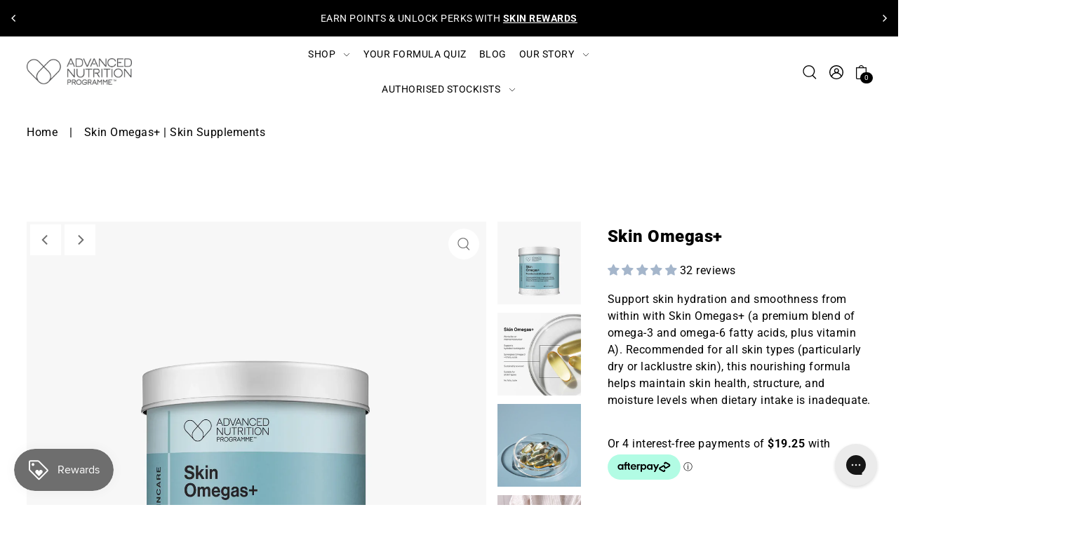

--- FILE ---
content_type: text/html; charset=utf-8
request_url: https://advancednutritionprogramme.com.au/collections/best-sellers/products/skin-omegas-60
body_size: 56679
content:
<!DOCTYPE html>
<html class="no-js supports-no-cookies" lang="en">
<head>
  <!-- Google Tag Manager -->
<script>(function(w,d,s,l,i){w[l]=w[l]||[];w[l].push({'gtm.start':
new Date().getTime(),event:'gtm.js'});var f=d.getElementsByTagName(s)[0],
j=d.createElement(s),dl=l!='dataLayer'?'&l='+l:'';j.async=true;j.src=
'https://www.googletagmanager.com/gtm.js?id=GTM-PM5XR6Q'+dl;f.parentNode.insertBefore(j,f);
})(window,document,'script','dataLayer','GTM-PM5XR6Q');</script>
<!-- End Google Tag Manager -->
  <meta charset="utf-8">
  <meta http-equiv="X-UA-Compatible" content="IE=edge">
  <meta name="viewport" content="width=device-width,initial-scale=1">
  <meta name="theme-color" content="#000000"><link rel="canonical" href="https://advancednutritionprogramme.com.au/products/skin-omegas-60"><link rel="preconnect" href="https://cdn.shopify.com" crossorigin><link rel="preconnect" href="https://fonts.shopifycdn.com" crossorigin><!-- Preload onDomain stylesheets and script libraries -->
  <link rel="preload" href="//advancednutritionprogramme.com.au/cdn/shop/t/32/assets/theme.css?v=89361190140531555791741656587" as="style">
  <link rel="preload" href="//advancednutritionprogramme.com.au/cdn/shop/t/32/assets/theme.js?v=135792519462046786061729042545" as="script">
  <link rel="preload" href="//advancednutritionprogramme.com.au/cdn/shop/t/32/assets/vendor-flickity.js?v=165390760155918348701729042545" as="script">
  <link rel="preload" href="//advancednutritionprogramme.com.au/cdn/shop/t/32/assets/vendor-masonry.js?v=121262369327027099221729042546" as="script">

  
    <link rel="shortcut icon" href="//advancednutritionprogramme.com.au/cdn/shop/files/Advanced-Nutrition-Programme---Icon--1000px-wide.jpg?crop=center&height=32&v=1698107119&width=32" type="image/png" />
  

  <title>
    Skin Omegas+ | Skin Supplements
 &ndash; Advanced Nutrition Programme Australia</title>

  <meta name="description" content="Skin Omegas+ helps to nourish dry skin. Formulated with vitamin A as well as omegas 3 and 6 which are important for skin integrity.">

  
<meta property="og:image" content="http://advancednutritionprogramme.com.au/cdn/shop/files/JI_ProductImages_2048x2048px_Grey_SkinOmegas.webp?v=1718763312&width=1024">
  <meta property="og:image:secure_url" content="https://advancednutritionprogramme.com.au/cdn/shop/files/JI_ProductImages_2048x2048px_Grey_SkinOmegas.webp?v=1718763312&width=1024">
  <meta property="og:image:width" content="2048">
  <meta property="og:image:height" content="2048"><meta property="og:site_name" content="Advanced Nutrition Programme Australia">


<meta name="twitter:card" content="summary"><meta name="twitter:site" content="@"><meta name="twitter:title" content="Skin Omegas+">
  <meta name="twitter:description" content="Skin Omegas+ is an advanced daily supplement combining omega-3 fatty acids (EPA and DHA) from sustainably sourced fish oil, omega-6 fatty acids from evening primrose oil, and vitamin A. Expertly formu"><meta name="twitter:card" content="//advancednutritionprogramme.com.au/cdn/shop/files/Skin-Omegas-Benefits.webp?v=1718763320&width=1024">
    <meta name="twitter:image" content="//advancednutritionprogramme.com.au/cdn/shop/files/Skin-Omegas-Benefits.webp?v=1718763320&width=1024"><meta name="twitter:card" content="//advancednutritionprogramme.com.au/cdn/shop/files/Skin-Omegas-Benefits.webp?v=1718763320&width=1024">
    <meta name="twitter:image" content="//advancednutritionprogramme.com.au/cdn/shop/files/Skin-Omegas-Benefits.webp?v=1718763320&width=1024"><meta name="twitter:card" content="//advancednutritionprogramme.com.au/cdn/shop/files/Skin-Omegas-Benefits.webp?v=1718763320&width=1024">
    <meta name="twitter:image" content="//advancednutritionprogramme.com.au/cdn/shop/files/Skin-Omegas-Benefits.webp?v=1718763320&width=1024"><meta name="twitter:card" content="//advancednutritionprogramme.com.au/cdn/shop/files/Skin-Omegas-Benefits.webp?v=1718763320&width=1024">
    <meta name="twitter:image" content="//advancednutritionprogramme.com.au/cdn/shop/files/Skin-Omegas-Benefits.webp?v=1718763320&width=1024"><meta name="twitter:image:width" content="480">
  <meta name="twitter:image:height" content="480">
  
 <script type="application/ld+json">
   {
     "@context": "https://schema.org",
     "@type": "Product",
     "id": "skin-omegas-60",
     "url": "//products/skin-omegas-60",
     "image": "//advancednutritionprogramme.com.au/cdn/shop/files/JI_ProductImages_2048x2048px_Grey_SkinOmegas.webp?v=1718763312&width=1024",
     "name": "Skin Omegas+",
     "brand": {"@type": "Brand", "name": "Advanced Nutrition Programme"},
     "description": "Skin Omegas+ is an advanced daily supplement combining omega-3 fatty acids (EPA and DHA) from sustainably sourced fish oil, omega-6 fatty acids from evening primrose oil, and vitamin A. Expertly formulated by nutritional and skin health specialists, this skin-focused supplement helps support healthy skin structure and hydration from within (especially when dietary intake is lacking).
The omega-3 oils in Skin Omegas+ are sourced from EPAX (a globally respected supplier known for exceptional purity, traceability, and sustainable practices, certified by Friend of the Sea). These nutrients are delivered in soft gel capsules using the natural triglyceride form (gentle on the stomach and free from unpleasant aftertaste).
Whether your skin feels seasonally dry or you&#39;re simply looking for everyday support, Skin Omegas+ is a smart addition to your inner beauty routine. Suitable for all skin types and ideal for anyone seeking healthy, hydrated skin from the inside out.","sku": "ANP/01-231","gtin13": 5060462707652,"offers": {
       "@type": "Offer",
       "price": "77.00",
       "priceCurrency": "AUD",
       "availability": "http://schema.org/InStock",
       "priceValidUntil": "2030-01-01",
       "url": "/products/skin-omegas-60"
     }
   }
 </script>



  <script src="//advancednutritionprogramme.com.au/cdn/shop/t/32/assets/theme.js?v=135792519462046786061729042545" defer></script>

  <script>window.performance && window.performance.mark && window.performance.mark('shopify.content_for_header.start');</script><meta name="google-site-verification" content="79A7Qlaekt8-K9DlY1HNDE2UgBLnKzaRneThbg3wV9o">
<meta id="shopify-digital-wallet" name="shopify-digital-wallet" content="/51331039420/digital_wallets/dialog">
<meta name="shopify-checkout-api-token" content="9979b462bb510e10a0b66a635d7c18d7">
<meta id="in-context-paypal-metadata" data-shop-id="51331039420" data-venmo-supported="false" data-environment="production" data-locale="en_US" data-paypal-v4="true" data-currency="AUD">
<link rel="alternate" type="application/json+oembed" href="https://advancednutritionprogramme.com.au/products/skin-omegas-60.oembed">
<script async="async" src="/checkouts/internal/preloads.js?locale=en-AU"></script>
<link rel="preconnect" href="https://shop.app" crossorigin="anonymous">
<script async="async" src="https://shop.app/checkouts/internal/preloads.js?locale=en-AU&shop_id=51331039420" crossorigin="anonymous"></script>
<script id="apple-pay-shop-capabilities" type="application/json">{"shopId":51331039420,"countryCode":"AU","currencyCode":"AUD","merchantCapabilities":["supports3DS"],"merchantId":"gid:\/\/shopify\/Shop\/51331039420","merchantName":"Advanced Nutrition Programme Australia","requiredBillingContactFields":["postalAddress","email","phone"],"requiredShippingContactFields":["postalAddress","email","phone"],"shippingType":"shipping","supportedNetworks":["visa","masterCard"],"total":{"type":"pending","label":"Advanced Nutrition Programme Australia","amount":"1.00"},"shopifyPaymentsEnabled":true,"supportsSubscriptions":true}</script>
<script id="shopify-features" type="application/json">{"accessToken":"9979b462bb510e10a0b66a635d7c18d7","betas":["rich-media-storefront-analytics"],"domain":"advancednutritionprogramme.com.au","predictiveSearch":true,"shopId":51331039420,"locale":"en"}</script>
<script>var Shopify = Shopify || {};
Shopify.shop = "advancednutritionprogrammeau.myshopify.com";
Shopify.locale = "en";
Shopify.currency = {"active":"AUD","rate":"1.0"};
Shopify.country = "AU";
Shopify.theme = {"name":"V1.1.7 | Nov 2024 | afterpay update","id":138905616572,"schema_name":"Foodie","schema_version":"5.2.0","theme_store_id":918,"role":"main"};
Shopify.theme.handle = "null";
Shopify.theme.style = {"id":null,"handle":null};
Shopify.cdnHost = "advancednutritionprogramme.com.au/cdn";
Shopify.routes = Shopify.routes || {};
Shopify.routes.root = "/";</script>
<script type="module">!function(o){(o.Shopify=o.Shopify||{}).modules=!0}(window);</script>
<script>!function(o){function n(){var o=[];function n(){o.push(Array.prototype.slice.apply(arguments))}return n.q=o,n}var t=o.Shopify=o.Shopify||{};t.loadFeatures=n(),t.autoloadFeatures=n()}(window);</script>
<script>
  window.ShopifyPay = window.ShopifyPay || {};
  window.ShopifyPay.apiHost = "shop.app\/pay";
  window.ShopifyPay.redirectState = null;
</script>
<script id="shop-js-analytics" type="application/json">{"pageType":"product"}</script>
<script defer="defer" async type="module" src="//advancednutritionprogramme.com.au/cdn/shopifycloud/shop-js/modules/v2/client.init-shop-cart-sync_BdyHc3Nr.en.esm.js"></script>
<script defer="defer" async type="module" src="//advancednutritionprogramme.com.au/cdn/shopifycloud/shop-js/modules/v2/chunk.common_Daul8nwZ.esm.js"></script>
<script type="module">
  await import("//advancednutritionprogramme.com.au/cdn/shopifycloud/shop-js/modules/v2/client.init-shop-cart-sync_BdyHc3Nr.en.esm.js");
await import("//advancednutritionprogramme.com.au/cdn/shopifycloud/shop-js/modules/v2/chunk.common_Daul8nwZ.esm.js");

  window.Shopify.SignInWithShop?.initShopCartSync?.({"fedCMEnabled":true,"windoidEnabled":true});

</script>
<script>
  window.Shopify = window.Shopify || {};
  if (!window.Shopify.featureAssets) window.Shopify.featureAssets = {};
  window.Shopify.featureAssets['shop-js'] = {"shop-cart-sync":["modules/v2/client.shop-cart-sync_QYOiDySF.en.esm.js","modules/v2/chunk.common_Daul8nwZ.esm.js"],"init-fed-cm":["modules/v2/client.init-fed-cm_DchLp9rc.en.esm.js","modules/v2/chunk.common_Daul8nwZ.esm.js"],"shop-button":["modules/v2/client.shop-button_OV7bAJc5.en.esm.js","modules/v2/chunk.common_Daul8nwZ.esm.js"],"init-windoid":["modules/v2/client.init-windoid_DwxFKQ8e.en.esm.js","modules/v2/chunk.common_Daul8nwZ.esm.js"],"shop-cash-offers":["modules/v2/client.shop-cash-offers_DWtL6Bq3.en.esm.js","modules/v2/chunk.common_Daul8nwZ.esm.js","modules/v2/chunk.modal_CQq8HTM6.esm.js"],"shop-toast-manager":["modules/v2/client.shop-toast-manager_CX9r1SjA.en.esm.js","modules/v2/chunk.common_Daul8nwZ.esm.js"],"init-shop-email-lookup-coordinator":["modules/v2/client.init-shop-email-lookup-coordinator_UhKnw74l.en.esm.js","modules/v2/chunk.common_Daul8nwZ.esm.js"],"pay-button":["modules/v2/client.pay-button_DzxNnLDY.en.esm.js","modules/v2/chunk.common_Daul8nwZ.esm.js"],"avatar":["modules/v2/client.avatar_BTnouDA3.en.esm.js"],"init-shop-cart-sync":["modules/v2/client.init-shop-cart-sync_BdyHc3Nr.en.esm.js","modules/v2/chunk.common_Daul8nwZ.esm.js"],"shop-login-button":["modules/v2/client.shop-login-button_D8B466_1.en.esm.js","modules/v2/chunk.common_Daul8nwZ.esm.js","modules/v2/chunk.modal_CQq8HTM6.esm.js"],"init-customer-accounts-sign-up":["modules/v2/client.init-customer-accounts-sign-up_C8fpPm4i.en.esm.js","modules/v2/client.shop-login-button_D8B466_1.en.esm.js","modules/v2/chunk.common_Daul8nwZ.esm.js","modules/v2/chunk.modal_CQq8HTM6.esm.js"],"init-shop-for-new-customer-accounts":["modules/v2/client.init-shop-for-new-customer-accounts_CVTO0Ztu.en.esm.js","modules/v2/client.shop-login-button_D8B466_1.en.esm.js","modules/v2/chunk.common_Daul8nwZ.esm.js","modules/v2/chunk.modal_CQq8HTM6.esm.js"],"init-customer-accounts":["modules/v2/client.init-customer-accounts_dRgKMfrE.en.esm.js","modules/v2/client.shop-login-button_D8B466_1.en.esm.js","modules/v2/chunk.common_Daul8nwZ.esm.js","modules/v2/chunk.modal_CQq8HTM6.esm.js"],"shop-follow-button":["modules/v2/client.shop-follow-button_CkZpjEct.en.esm.js","modules/v2/chunk.common_Daul8nwZ.esm.js","modules/v2/chunk.modal_CQq8HTM6.esm.js"],"lead-capture":["modules/v2/client.lead-capture_BntHBhfp.en.esm.js","modules/v2/chunk.common_Daul8nwZ.esm.js","modules/v2/chunk.modal_CQq8HTM6.esm.js"],"checkout-modal":["modules/v2/client.checkout-modal_CfxcYbTm.en.esm.js","modules/v2/chunk.common_Daul8nwZ.esm.js","modules/v2/chunk.modal_CQq8HTM6.esm.js"],"shop-login":["modules/v2/client.shop-login_Da4GZ2H6.en.esm.js","modules/v2/chunk.common_Daul8nwZ.esm.js","modules/v2/chunk.modal_CQq8HTM6.esm.js"],"payment-terms":["modules/v2/client.payment-terms_MV4M3zvL.en.esm.js","modules/v2/chunk.common_Daul8nwZ.esm.js","modules/v2/chunk.modal_CQq8HTM6.esm.js"]};
</script>
<script>(function() {
  var isLoaded = false;
  function asyncLoad() {
    if (isLoaded) return;
    isLoaded = true;
    var urls = ["https:\/\/quizify.arhamcommerce.com\/js\/shortcode.js?shop=advancednutritionprogrammeau.myshopify.com","https:\/\/static.rechargecdn.com\/assets\/js\/widget.min.js?shop=advancednutritionprogrammeau.myshopify.com","https:\/\/config.gorgias.chat\/bundle-loader\/01HFDTVK2NPA3WFYDA1R75A09Q?source=shopify1click\u0026shop=advancednutritionprogrammeau.myshopify.com","https:\/\/storage.nfcube.com\/instafeed-8dc1261921568c16b646ef2aa34d459a.js?shop=advancednutritionprogrammeau.myshopify.com","https:\/\/cdn.9gtb.com\/loader.js?g_cvt_id=a1037dae-6cd2-4b44-8d4c-a94c438d1227\u0026shop=advancednutritionprogrammeau.myshopify.com"];
    for (var i = 0; i < urls.length; i++) {
      var s = document.createElement('script');
      s.type = 'text/javascript';
      s.async = true;
      s.src = urls[i];
      var x = document.getElementsByTagName('script')[0];
      x.parentNode.insertBefore(s, x);
    }
  };
  if(window.attachEvent) {
    window.attachEvent('onload', asyncLoad);
  } else {
    window.addEventListener('load', asyncLoad, false);
  }
})();</script>
<script id="__st">var __st={"a":51331039420,"offset":36000,"reqid":"3b27a74a-cd9a-4e00-b5c3-89673aeba041-1768995486","pageurl":"advancednutritionprogramme.com.au\/collections\/best-sellers\/products\/skin-omegas-60","u":"2cd2d0be8cd5","p":"product","rtyp":"product","rid":6101654634684};</script>
<script>window.ShopifyPaypalV4VisibilityTracking = true;</script>
<script id="captcha-bootstrap">!function(){'use strict';const t='contact',e='account',n='new_comment',o=[[t,t],['blogs',n],['comments',n],[t,'customer']],c=[[e,'customer_login'],[e,'guest_login'],[e,'recover_customer_password'],[e,'create_customer']],r=t=>t.map((([t,e])=>`form[action*='/${t}']:not([data-nocaptcha='true']) input[name='form_type'][value='${e}']`)).join(','),a=t=>()=>t?[...document.querySelectorAll(t)].map((t=>t.form)):[];function s(){const t=[...o],e=r(t);return a(e)}const i='password',u='form_key',d=['recaptcha-v3-token','g-recaptcha-response','h-captcha-response',i],f=()=>{try{return window.sessionStorage}catch{return}},m='__shopify_v',_=t=>t.elements[u];function p(t,e,n=!1){try{const o=window.sessionStorage,c=JSON.parse(o.getItem(e)),{data:r}=function(t){const{data:e,action:n}=t;return t[m]||n?{data:e,action:n}:{data:t,action:n}}(c);for(const[e,n]of Object.entries(r))t.elements[e]&&(t.elements[e].value=n);n&&o.removeItem(e)}catch(o){console.error('form repopulation failed',{error:o})}}const l='form_type',E='cptcha';function T(t){t.dataset[E]=!0}const w=window,h=w.document,L='Shopify',v='ce_forms',y='captcha';let A=!1;((t,e)=>{const n=(g='f06e6c50-85a8-45c8-87d0-21a2b65856fe',I='https://cdn.shopify.com/shopifycloud/storefront-forms-hcaptcha/ce_storefront_forms_captcha_hcaptcha.v1.5.2.iife.js',D={infoText:'Protected by hCaptcha',privacyText:'Privacy',termsText:'Terms'},(t,e,n)=>{const o=w[L][v],c=o.bindForm;if(c)return c(t,g,e,D).then(n);var r;o.q.push([[t,g,e,D],n]),r=I,A||(h.body.append(Object.assign(h.createElement('script'),{id:'captcha-provider',async:!0,src:r})),A=!0)});var g,I,D;w[L]=w[L]||{},w[L][v]=w[L][v]||{},w[L][v].q=[],w[L][y]=w[L][y]||{},w[L][y].protect=function(t,e){n(t,void 0,e),T(t)},Object.freeze(w[L][y]),function(t,e,n,w,h,L){const[v,y,A,g]=function(t,e,n){const i=e?o:[],u=t?c:[],d=[...i,...u],f=r(d),m=r(i),_=r(d.filter((([t,e])=>n.includes(e))));return[a(f),a(m),a(_),s()]}(w,h,L),I=t=>{const e=t.target;return e instanceof HTMLFormElement?e:e&&e.form},D=t=>v().includes(t);t.addEventListener('submit',(t=>{const e=I(t);if(!e)return;const n=D(e)&&!e.dataset.hcaptchaBound&&!e.dataset.recaptchaBound,o=_(e),c=g().includes(e)&&(!o||!o.value);(n||c)&&t.preventDefault(),c&&!n&&(function(t){try{if(!f())return;!function(t){const e=f();if(!e)return;const n=_(t);if(!n)return;const o=n.value;o&&e.removeItem(o)}(t);const e=Array.from(Array(32),(()=>Math.random().toString(36)[2])).join('');!function(t,e){_(t)||t.append(Object.assign(document.createElement('input'),{type:'hidden',name:u})),t.elements[u].value=e}(t,e),function(t,e){const n=f();if(!n)return;const o=[...t.querySelectorAll(`input[type='${i}']`)].map((({name:t})=>t)),c=[...d,...o],r={};for(const[a,s]of new FormData(t).entries())c.includes(a)||(r[a]=s);n.setItem(e,JSON.stringify({[m]:1,action:t.action,data:r}))}(t,e)}catch(e){console.error('failed to persist form',e)}}(e),e.submit())}));const S=(t,e)=>{t&&!t.dataset[E]&&(n(t,e.some((e=>e===t))),T(t))};for(const o of['focusin','change'])t.addEventListener(o,(t=>{const e=I(t);D(e)&&S(e,y())}));const B=e.get('form_key'),M=e.get(l),P=B&&M;t.addEventListener('DOMContentLoaded',(()=>{const t=y();if(P)for(const e of t)e.elements[l].value===M&&p(e,B);[...new Set([...A(),...v().filter((t=>'true'===t.dataset.shopifyCaptcha))])].forEach((e=>S(e,t)))}))}(h,new URLSearchParams(w.location.search),n,t,e,['guest_login'])})(!0,!1)}();</script>
<script integrity="sha256-4kQ18oKyAcykRKYeNunJcIwy7WH5gtpwJnB7kiuLZ1E=" data-source-attribution="shopify.loadfeatures" defer="defer" src="//advancednutritionprogramme.com.au/cdn/shopifycloud/storefront/assets/storefront/load_feature-a0a9edcb.js" crossorigin="anonymous"></script>
<script crossorigin="anonymous" defer="defer" src="//advancednutritionprogramme.com.au/cdn/shopifycloud/storefront/assets/shopify_pay/storefront-65b4c6d7.js?v=20250812"></script>
<script data-source-attribution="shopify.dynamic_checkout.dynamic.init">var Shopify=Shopify||{};Shopify.PaymentButton=Shopify.PaymentButton||{isStorefrontPortableWallets:!0,init:function(){window.Shopify.PaymentButton.init=function(){};var t=document.createElement("script");t.src="https://advancednutritionprogramme.com.au/cdn/shopifycloud/portable-wallets/latest/portable-wallets.en.js",t.type="module",document.head.appendChild(t)}};
</script>
<script data-source-attribution="shopify.dynamic_checkout.buyer_consent">
  function portableWalletsHideBuyerConsent(e){var t=document.getElementById("shopify-buyer-consent"),n=document.getElementById("shopify-subscription-policy-button");t&&n&&(t.classList.add("hidden"),t.setAttribute("aria-hidden","true"),n.removeEventListener("click",e))}function portableWalletsShowBuyerConsent(e){var t=document.getElementById("shopify-buyer-consent"),n=document.getElementById("shopify-subscription-policy-button");t&&n&&(t.classList.remove("hidden"),t.removeAttribute("aria-hidden"),n.addEventListener("click",e))}window.Shopify?.PaymentButton&&(window.Shopify.PaymentButton.hideBuyerConsent=portableWalletsHideBuyerConsent,window.Shopify.PaymentButton.showBuyerConsent=portableWalletsShowBuyerConsent);
</script>
<script data-source-attribution="shopify.dynamic_checkout.cart.bootstrap">document.addEventListener("DOMContentLoaded",(function(){function t(){return document.querySelector("shopify-accelerated-checkout-cart, shopify-accelerated-checkout")}if(t())Shopify.PaymentButton.init();else{new MutationObserver((function(e,n){t()&&(Shopify.PaymentButton.init(),n.disconnect())})).observe(document.body,{childList:!0,subtree:!0})}}));
</script>
<link id="shopify-accelerated-checkout-styles" rel="stylesheet" media="screen" href="https://advancednutritionprogramme.com.au/cdn/shopifycloud/portable-wallets/latest/accelerated-checkout-backwards-compat.css" crossorigin="anonymous">
<style id="shopify-accelerated-checkout-cart">
        #shopify-buyer-consent {
  margin-top: 1em;
  display: inline-block;
  width: 100%;
}

#shopify-buyer-consent.hidden {
  display: none;
}

#shopify-subscription-policy-button {
  background: none;
  border: none;
  padding: 0;
  text-decoration: underline;
  font-size: inherit;
  cursor: pointer;
}

#shopify-subscription-policy-button::before {
  box-shadow: none;
}

      </style>

<script>window.performance && window.performance.mark && window.performance.mark('shopify.content_for_header.end');</script>

  

<style data-shopify>

@font-face {
  font-family: Roboto;
  font-weight: 400;
  font-style: normal;
  font-display: swap;
  src: url("//advancednutritionprogramme.com.au/cdn/fonts/roboto/roboto_n4.2019d890f07b1852f56ce63ba45b2db45d852cba.woff2") format("woff2"),
       url("//advancednutritionprogramme.com.au/cdn/fonts/roboto/roboto_n4.238690e0007583582327135619c5f7971652fa9d.woff") format("woff");
}

@font-face {
  font-family: Roboto;
  font-weight: 700;
  font-style: normal;
  font-display: swap;
  src: url("//advancednutritionprogramme.com.au/cdn/fonts/roboto/roboto_n7.f38007a10afbbde8976c4056bfe890710d51dec2.woff2") format("woff2"),
       url("//advancednutritionprogramme.com.au/cdn/fonts/roboto/roboto_n7.94bfdd3e80c7be00e128703d245c207769d763f9.woff") format("woff");
}

@font-face {
  font-family: Roboto;
  font-weight: 400;
  font-style: italic;
  font-display: swap;
  src: url("//advancednutritionprogramme.com.au/cdn/fonts/roboto/roboto_i4.57ce898ccda22ee84f49e6b57ae302250655e2d4.woff2") format("woff2"),
       url("//advancednutritionprogramme.com.au/cdn/fonts/roboto/roboto_i4.b21f3bd061cbcb83b824ae8c7671a82587b264bf.woff") format("woff");
}

@font-face {
  font-family: Roboto;
  font-weight: 700;
  font-style: italic;
  font-display: swap;
  src: url("//advancednutritionprogramme.com.au/cdn/fonts/roboto/roboto_i7.7ccaf9410746f2c53340607c42c43f90a9005937.woff2") format("woff2"),
       url("//advancednutritionprogramme.com.au/cdn/fonts/roboto/roboto_i7.49ec21cdd7148292bffea74c62c0df6e93551516.woff") format("woff");
}

@font-face {
  font-family: Roboto;
  font-weight: 900;
  font-style: normal;
  font-display: swap;
  src: url("//advancednutritionprogramme.com.au/cdn/fonts/roboto/roboto_n9.0c184e6fa23f90226ecbf2340f41a7f829851913.woff2") format("woff2"),
       url("//advancednutritionprogramme.com.au/cdn/fonts/roboto/roboto_n9.7211b7d111ec948ac853161b9ab0c32728753cde.woff") format("woff");
}

@font-face {
  font-family: Roboto;
  font-weight: 400;
  font-style: normal;
  font-display: swap;
  src: url("//advancednutritionprogramme.com.au/cdn/fonts/roboto/roboto_n4.2019d890f07b1852f56ce63ba45b2db45d852cba.woff2") format("woff2"),
       url("//advancednutritionprogramme.com.au/cdn/fonts/roboto/roboto_n4.238690e0007583582327135619c5f7971652fa9d.woff") format("woff");
}

:root {
  --heading-family: Roboto, sans-serif;
  --heading-weight: 900;
  --heading-style: normal;
  --heading-spacing: 0.5px;
  --heading-align: center;

  --main-family: Roboto, sans-serif;
  --main-weight: 400;
  --main-style: normal;
  --main-spacing: 0.5px;

  --nav-family: Roboto, sans-serif;
  --nav-weight: 400;
  --nav-style: normal;
  --nav-spacing: 0.5px;
  --nav-transform: uppercase;

  --font-size: 16px;
  --nav-size: 14px;
  --h1-size: 30px;
  --h2-size: 24px;
  --h3-size: 24px;

  --font-size-sm: calc(16px - 2px);
  --font-size-reset: 16px;

  --buttons-transform: uppercase;
  --buttons-border-weight: 1px;
  --buttons-corners: 0;
  --buttons-spacing: 0.5px;
  --form-border-weight: 1px;

  --slideout-desktop: 550px;
  --slideout-desktop-n: -550px;
  --slideout-mobile: 350px;
  --slideout-mobile-n: -350px;

  --keyboard-focus: #C8C8C8;
  --keyboard-border-style: dashed;
  --keyboard-border-weight: 1px;
  --keyboard-border-offset-weight: -1px;

  --scheme-1-bg: #ffffff;
  --scheme-1-text: #000000;
  --scheme-1-hover: ;
  --scheme-1-button-text: #ffffff;
  --scheme-1-button-bg: #6e6e6e;

  --scheme-2-bg: #ffffff;
  --scheme-2-text: #000000;
  --scheme-2-hover: ;
  --scheme-2-button-text: #ffffff;
  --scheme-2-button-bg: #6e6e6e;

  --scheme-3-bg-light: #ffffff;
  --scheme-3-bg: #ffffff;
  --scheme-3-text: #6e6e6e;
  --scheme-3-hover: ;
  --scheme-3-button-text: #ffffff;
  --scheme-3-button-bg: #292929;

  --background: #ffffff;
  --background-dark: #cccccc;
  --text-color-light: #333333;
  --text-color: #000000;
  --dotted-color: #ffffff;
  --sale-color: #a5b6cb;
  --sale-color-dark: #6482a6;
  --sale-color-light: #e6eaf0;
  --announcement-bg: #000000;
  --announcement-text: #ffffff;
  --announcement-hover: #c8c8c8;
  --header-bg: #ffffff;
  --header-text: #000000;
  --header-hover: #C8C8C8;
  --button-bg: #ffffff;
  --button-text: #000000;
  --secondary-button-bg: #6e6e6e;
  --secondary-button-text: #ffffff;
  --directional-bg: #ffffff;
  --directional-text: #6e6e6e;
  --directional-hover: #c8c8c8;
  --footer-bg: #000000;
  --footer-text: #ffffff;
  --error-msg-dark: #BF3333;
  --error-msg-light: #e7a4a4;
  --success-msg-dark: #000000;
  --success-msg-light: #f5f5f5;
  --slideshow-btn-height: 34px;
  --slideshow-btn-width: 34px;
  --masonry-padding: 20px;
  --section-padding: 50px;

  --star-active: rgb(0, 0, 0);
  --star-inactive: rgb(77, 77, 77);

  --phone-number-text: #ffffff;
  --phone-number-background: #000000;
  --shop-note-text: #ffffff;
  --shop-note-background: #000000;
  --secondary-bg: #f5f5f5;
  --box-shadow-color: #6e6e6e;
  --prefooter-bg: ;
  --prefooter-text: ;
  --prefooter-button-bg: ;
  --prefooter-button-text: ;
  --age-text-color: #000000;
  --age-bg-color: #ffffff;

  --text-color-reset: #000000;
  --background-reset: #ffffff;

}
.ajax-cart__free-shipping {
  background-color: var(--scheme-2-bg);
  color: var(--scheme-2-text);
}
.ajax-cart__free-shipping p,
.ajax-cart__free-shipping span,
.ajax-cart__free-shipping small {
  color: var(--scheme-2-text);
}
@media (max-width: 740px) {
  :root {
    --font-size: calc(16px - (16px * 0.15));
    --nav-size: calc(14px - (14px * 0.15));
    --h1-size: calc(30px - (30px * 0.15));
    --h2-size: calc(24px - (24px * 0.15));
    --h3-size: calc(24px - (24px * 0.15));
    --font-size-reset: calc(16px - (16px * 0.15));
  }
}
</style>


  <link href="//advancednutritionprogramme.com.au/cdn/shop/t/32/assets/theme.css?v=89361190140531555791741656587" rel="stylesheet" type="text/css" media="all" />
<link rel="preload" as="font" href="//advancednutritionprogramme.com.au/cdn/fonts/roboto/roboto_n4.2019d890f07b1852f56ce63ba45b2db45d852cba.woff2" type="font/woff2" crossorigin><link rel="preload" as="font" href="//advancednutritionprogramme.com.au/cdn/fonts/roboto/roboto_n9.0c184e6fa23f90226ecbf2340f41a7f829851913.woff2" type="font/woff2" crossorigin><link rel="preload" as="font" href="//advancednutritionprogramme.com.au/cdn/fonts/roboto/roboto_n4.2019d890f07b1852f56ce63ba45b2db45d852cba.woff2" type="font/woff2" crossorigin><script>document.documentElement.className = document.documentElement.className.replace('no-js', 'js');</script>
  <script src="//advancednutritionprogramme.com.au/cdn/shop/t/32/assets/vendor-flickity.js?v=165390760155918348701729042545" type="text/javascript"></script>
<!-- BEGIN app block: shopify://apps/klaviyo-email-marketing-sms/blocks/klaviyo-onsite-embed/2632fe16-c075-4321-a88b-50b567f42507 -->












  <script async src="https://static.klaviyo.com/onsite/js/XgNafj/klaviyo.js?company_id=XgNafj"></script>
  <script>!function(){if(!window.klaviyo){window._klOnsite=window._klOnsite||[];try{window.klaviyo=new Proxy({},{get:function(n,i){return"push"===i?function(){var n;(n=window._klOnsite).push.apply(n,arguments)}:function(){for(var n=arguments.length,o=new Array(n),w=0;w<n;w++)o[w]=arguments[w];var t="function"==typeof o[o.length-1]?o.pop():void 0,e=new Promise((function(n){window._klOnsite.push([i].concat(o,[function(i){t&&t(i),n(i)}]))}));return e}}})}catch(n){window.klaviyo=window.klaviyo||[],window.klaviyo.push=function(){var n;(n=window._klOnsite).push.apply(n,arguments)}}}}();</script>

  
    <script id="viewed_product">
      if (item == null) {
        var _learnq = _learnq || [];

        var MetafieldReviews = null
        var MetafieldYotpoRating = null
        var MetafieldYotpoCount = null
        var MetafieldLooxRating = null
        var MetafieldLooxCount = null
        var okendoProduct = null
        var okendoProductReviewCount = null
        var okendoProductReviewAverageValue = null
        try {
          // The following fields are used for Customer Hub recently viewed in order to add reviews.
          // This information is not part of __kla_viewed. Instead, it is part of __kla_viewed_reviewed_items
          MetafieldReviews = {"rating":{"scale_min":"1.0","scale_max":"5.0","value":"4.91"},"rating_count":32};
          MetafieldYotpoRating = null
          MetafieldYotpoCount = null
          MetafieldLooxRating = null
          MetafieldLooxCount = null

          okendoProduct = null
          // If the okendo metafield is not legacy, it will error, which then requires the new json formatted data
          if (okendoProduct && 'error' in okendoProduct) {
            okendoProduct = null
          }
          okendoProductReviewCount = okendoProduct ? okendoProduct.reviewCount : null
          okendoProductReviewAverageValue = okendoProduct ? okendoProduct.reviewAverageValue : null
        } catch (error) {
          console.error('Error in Klaviyo onsite reviews tracking:', error);
        }

        var item = {
          Name: "Skin Omegas+",
          ProductID: 6101654634684,
          Categories: ["Ageing Skin","Daily Skin Health","Dairy Free","Dry Skin","Gluten Free","Hair \u0026 Nails","Problematic Skin","Recharge Collection","Restore and Refresh Your Skin","Sensitive Skin","Shop All Skin Supplements","Shop our Best Sellers","Skin Glow Duo","Subscribe \u0026 Save Skin Supplements","Vitamin A \/ Betacarotene"],
          ImageURL: "https://advancednutritionprogramme.com.au/cdn/shop/files/JI_ProductImages_2048x2048px_Grey_SkinOmegas_grande.webp?v=1718763312",
          URL: "https://advancednutritionprogramme.com.au/products/skin-omegas-60",
          Brand: "Advanced Nutrition Programme",
          Price: "$77.00",
          Value: "77.00",
          CompareAtPrice: "$0.00"
        };
        _learnq.push(['track', 'Viewed Product', item]);
        _learnq.push(['trackViewedItem', {
          Title: item.Name,
          ItemId: item.ProductID,
          Categories: item.Categories,
          ImageUrl: item.ImageURL,
          Url: item.URL,
          Metadata: {
            Brand: item.Brand,
            Price: item.Price,
            Value: item.Value,
            CompareAtPrice: item.CompareAtPrice
          },
          metafields:{
            reviews: MetafieldReviews,
            yotpo:{
              rating: MetafieldYotpoRating,
              count: MetafieldYotpoCount,
            },
            loox:{
              rating: MetafieldLooxRating,
              count: MetafieldLooxCount,
            },
            okendo: {
              rating: okendoProductReviewAverageValue,
              count: okendoProductReviewCount,
            }
          }
        }]);
      }
    </script>
  




  <script>
    window.klaviyoReviewsProductDesignMode = false
  </script>







<!-- END app block --><!-- BEGIN app block: shopify://apps/instafeed/blocks/head-block/c447db20-095d-4a10-9725-b5977662c9d5 --><link rel="preconnect" href="https://cdn.nfcube.com/">
<link rel="preconnect" href="https://scontent.cdninstagram.com/">


  <script>
    document.addEventListener('DOMContentLoaded', function () {
      let instafeedScript = document.createElement('script');

      
        instafeedScript.src = 'https://storage.nfcube.com/instafeed-8dc1261921568c16b646ef2aa34d459a.js';
      

      document.body.appendChild(instafeedScript);
    });
  </script>





<!-- END app block --><!-- BEGIN app block: shopify://apps/judge-me-reviews/blocks/judgeme_core/61ccd3b1-a9f2-4160-9fe9-4fec8413e5d8 --><!-- Start of Judge.me Core -->






<link rel="dns-prefetch" href="https://cdnwidget.judge.me">
<link rel="dns-prefetch" href="https://cdn.judge.me">
<link rel="dns-prefetch" href="https://cdn1.judge.me">
<link rel="dns-prefetch" href="https://api.judge.me">

<script data-cfasync='false' class='jdgm-settings-script'>window.jdgmSettings={"pagination":5,"disable_web_reviews":false,"badge_no_review_text":"No reviews","badge_n_reviews_text":"{{ n }} review/reviews","badge_star_color":"#a5b6cb","hide_badge_preview_if_no_reviews":true,"badge_hide_text":false,"enforce_center_preview_badge":false,"widget_title":"Customer Reviews","widget_open_form_text":"Write a review","widget_close_form_text":"Cancel review","widget_refresh_page_text":"Refresh page","widget_summary_text":"Based on {{ average_rating }} average rating","widget_no_review_text":"Be the first to write a review","widget_name_field_text":"Display name","widget_verified_name_field_text":"Verified Name (public)","widget_name_placeholder_text":"Display name","widget_required_field_error_text":"This field is required.","widget_email_field_text":"Email address","widget_verified_email_field_text":"Verified Email (private, can not be edited)","widget_email_placeholder_text":"Your email address","widget_email_field_error_text":"Please enter a valid email address.","widget_rating_field_text":"Rating","widget_review_title_field_text":"Review Title","widget_review_title_placeholder_text":"Give your review a title","widget_review_body_field_text":"Review content","widget_review_body_placeholder_text":"Start writing here...","widget_pictures_field_text":"Picture/Video (optional)","widget_submit_review_text":"Submit Review","widget_submit_verified_review_text":"Submit Verified Review","widget_submit_success_msg_with_auto_publish":"Thank you! Please refresh the page in a few moments to see your review. You can remove or edit your review by logging into \u003ca href='https://judge.me/login' target='_blank' rel='nofollow noopener'\u003eJudge.me\u003c/a\u003e","widget_submit_success_msg_no_auto_publish":"Thank you! Your review will be published as soon as it is approved by the shop admin. You can remove or edit your review by logging into \u003ca href='https://judge.me/login' target='_blank' rel='nofollow noopener'\u003eJudge.me\u003c/a\u003e","widget_show_default_reviews_out_of_total_text":"Showing {{ n_reviews_shown }} out of {{ n_reviews }} reviews.","widget_show_all_link_text":"Show all","widget_show_less_link_text":"Show less","widget_author_said_text":"{{ reviewer_name }} said:","widget_days_text":"{{ n }} days ago","widget_weeks_text":"{{ n }} week/weeks ago","widget_months_text":"{{ n }} month/months ago","widget_years_text":"{{ n }} year/years ago","widget_yesterday_text":"Yesterday","widget_today_text":"Today","widget_replied_text":"\u003e\u003e {{ shop_name }} replied:","widget_read_more_text":"Read more","widget_reviewer_name_as_initial":"last_initial","widget_rating_filter_color":"#a5b6cb","widget_rating_filter_see_all_text":"See all reviews","widget_sorting_most_recent_text":"Most Recent","widget_sorting_highest_rating_text":"Highest Rating","widget_sorting_lowest_rating_text":"Lowest Rating","widget_sorting_with_pictures_text":"Only Pictures","widget_sorting_most_helpful_text":"Most Helpful","widget_open_question_form_text":"Ask a question","widget_reviews_subtab_text":"Reviews","widget_questions_subtab_text":"Questions","widget_question_label_text":"Question","widget_answer_label_text":"Answer","widget_question_placeholder_text":"Write your question here","widget_submit_question_text":"Submit Question","widget_question_submit_success_text":"Thank you for your question! We will notify you once it gets answered.","widget_star_color":"#a5b6cb","verified_badge_text":"Verified","verified_badge_bg_color":"","verified_badge_text_color":"","verified_badge_placement":"left-of-reviewer-name","widget_review_max_height":2,"widget_hide_border":true,"widget_social_share":false,"widget_thumb":false,"widget_review_location_show":true,"widget_location_format":"country_iso_code","all_reviews_include_out_of_store_products":true,"all_reviews_out_of_store_text":"(out of store)","all_reviews_pagination":100,"all_reviews_product_name_prefix_text":"about","enable_review_pictures":true,"enable_question_anwser":false,"widget_theme":"carousel","review_date_format":"dd/mm/yy","default_sort_method":"highest-rating","widget_product_reviews_subtab_text":"Product Reviews","widget_shop_reviews_subtab_text":"Shop Reviews","widget_other_products_reviews_text":"Reviews for other products","widget_store_reviews_subtab_text":"Store reviews","widget_no_store_reviews_text":"This store hasn't received any reviews yet","widget_web_restriction_product_reviews_text":"This product hasn't received any reviews yet","widget_no_items_text":"No items found","widget_show_more_text":"Show more","widget_write_a_store_review_text":"Write a Store Review","widget_other_languages_heading":"Reviews in Other Languages","widget_translate_review_text":"Translate review to {{ language }}","widget_translating_review_text":"Translating...","widget_show_original_translation_text":"Show original ({{ language }})","widget_translate_review_failed_text":"Review couldn't be translated.","widget_translate_review_retry_text":"Retry","widget_translate_review_try_again_later_text":"Try again later","show_product_url_for_grouped_product":true,"widget_sorting_pictures_first_text":"Pictures First","show_pictures_on_all_rev_page_mobile":false,"show_pictures_on_all_rev_page_desktop":false,"floating_tab_hide_mobile_install_preference":false,"floating_tab_button_name":"★ Reviews","floating_tab_title":"Hear from our customers","floating_tab_button_color":"","floating_tab_button_background_color":"","floating_tab_url":"","floating_tab_url_enabled":false,"floating_tab_tab_style":"text","all_reviews_text_badge_text":"Customers rate us {{ shop.metafields.judgeme.all_reviews_rating | round: 1 }}/5 based on {{ shop.metafields.judgeme.all_reviews_count }} reviews.","all_reviews_text_badge_text_branded_style":"{{ shop.metafields.judgeme.all_reviews_rating | round: 1 }} out of 5 stars based on {{ shop.metafields.judgeme.all_reviews_count }} reviews","is_all_reviews_text_badge_a_link":false,"show_stars_for_all_reviews_text_badge":false,"all_reviews_text_badge_url":"","all_reviews_text_style":"text","all_reviews_text_color_style":"judgeme_brand_color","all_reviews_text_color":"#108474","all_reviews_text_show_jm_brand":true,"featured_carousel_show_header":true,"featured_carousel_title":"Customer Reviews","testimonials_carousel_title":"Customers are saying","videos_carousel_title":"Real customer stories","cards_carousel_title":"Customers are saying","featured_carousel_count_text":"Real results from our customers","featured_carousel_add_link_to_all_reviews_page":false,"featured_carousel_url":"","featured_carousel_show_images":true,"featured_carousel_autoslide_interval":5,"featured_carousel_arrows_on_the_sides":true,"featured_carousel_height":250,"featured_carousel_width":90,"featured_carousel_image_size":0,"featured_carousel_image_height":250,"featured_carousel_arrow_color":"#a5b6cb","verified_count_badge_style":"vintage","verified_count_badge_orientation":"horizontal","verified_count_badge_color_style":"judgeme_brand_color","verified_count_badge_color":"#108474","is_verified_count_badge_a_link":false,"verified_count_badge_url":"","verified_count_badge_show_jm_brand":true,"widget_rating_preset_default":5,"widget_first_sub_tab":"product-reviews","widget_show_histogram":true,"widget_histogram_use_custom_color":true,"widget_pagination_use_custom_color":true,"widget_star_use_custom_color":true,"widget_verified_badge_use_custom_color":false,"widget_write_review_use_custom_color":false,"picture_reminder_submit_button":"Upload Pictures","enable_review_videos":false,"mute_video_by_default":false,"widget_sorting_videos_first_text":"Videos First","widget_review_pending_text":"Pending","featured_carousel_items_for_large_screen":3,"social_share_options_order":"Facebook,Twitter","remove_microdata_snippet":true,"disable_json_ld":false,"enable_json_ld_products":false,"preview_badge_show_question_text":true,"preview_badge_no_question_text":"No questions","preview_badge_n_question_text":"{{ number_of_questions }} question/questions","qa_badge_show_icon":false,"qa_badge_position":"below","remove_judgeme_branding":true,"widget_add_search_bar":false,"widget_search_bar_placeholder":"Search","widget_sorting_verified_only_text":"Verified only","featured_carousel_theme":"default","featured_carousel_show_rating":true,"featured_carousel_show_title":true,"featured_carousel_show_body":true,"featured_carousel_show_date":false,"featured_carousel_show_reviewer":true,"featured_carousel_show_product":true,"featured_carousel_header_background_color":"#108474","featured_carousel_header_text_color":"#ffffff","featured_carousel_name_product_separator":"reviewed","featured_carousel_full_star_background":"#A5B6CB","featured_carousel_empty_star_background":"#dadada","featured_carousel_vertical_theme_background":"#f9fafb","featured_carousel_verified_badge_enable":false,"featured_carousel_verified_badge_color":"#A5B6CB","featured_carousel_border_style":"round","featured_carousel_review_line_length_limit":3,"featured_carousel_more_reviews_button_text":"Read more reviews","featured_carousel_view_product_button_text":"View product","all_reviews_page_load_reviews_on":"scroll","all_reviews_page_load_more_text":"Load More Reviews","disable_fb_tab_reviews":false,"enable_ajax_cdn_cache":false,"widget_public_name_text":"displayed publicly like","default_reviewer_name":"John Smith","default_reviewer_name_has_non_latin":true,"widget_reviewer_anonymous":"Anonymous","medals_widget_title":"Judge.me Review Medals","medals_widget_background_color":"#f9fafb","medals_widget_position":"footer_all_pages","medals_widget_border_color":"#f9fafb","medals_widget_verified_text_position":"left","medals_widget_use_monochromatic_version":false,"medals_widget_elements_color":"#108474","show_reviewer_avatar":false,"widget_invalid_yt_video_url_error_text":"Not a YouTube video URL","widget_max_length_field_error_text":"Please enter no more than {0} characters.","widget_show_country_flag":false,"widget_show_collected_via_shop_app":true,"widget_verified_by_shop_badge_style":"light","widget_verified_by_shop_text":"Verified by Shop","widget_show_photo_gallery":true,"widget_load_with_code_splitting":true,"widget_ugc_install_preference":false,"widget_ugc_title":"Made by us, Shared by you","widget_ugc_subtitle":"Tag us to see your picture featured in our page","widget_ugc_arrows_color":"#ffffff","widget_ugc_primary_button_text":"Buy Now","widget_ugc_primary_button_background_color":"#ffffff","widget_ugc_primary_button_text_color":"#000000","widget_ugc_primary_button_border_width":"0","widget_ugc_primary_button_border_style":"none","widget_ugc_primary_button_border_color":"#d1d1d1","widget_ugc_primary_button_border_radius":"25","widget_ugc_secondary_button_text":"Load More","widget_ugc_secondary_button_background_color":"#ffffff","widget_ugc_secondary_button_text_color":"#000000","widget_ugc_secondary_button_border_width":"2","widget_ugc_secondary_button_border_style":"solid","widget_ugc_secondary_button_border_color":"#000000","widget_ugc_secondary_button_border_radius":"25","widget_ugc_reviews_button_text":"View Reviews","widget_ugc_reviews_button_background_color":"#ffffff","widget_ugc_reviews_button_text_color":"#000000","widget_ugc_reviews_button_border_width":"2","widget_ugc_reviews_button_border_style":"solid","widget_ugc_reviews_button_border_color":"#d1d1d1","widget_ugc_reviews_button_border_radius":"25","widget_ugc_reviews_button_link_to":"judgeme-reviews-page","widget_ugc_show_post_date":true,"widget_ugc_max_width":"800","widget_rating_metafield_value_type":true,"widget_primary_color":"#A5B6CB","widget_enable_secondary_color":false,"widget_secondary_color":"#edf5f5","widget_summary_average_rating_text":"{{ average_rating }} out of 5","widget_media_grid_title":"Customer photos \u0026 videos","widget_media_grid_see_more_text":"See more","widget_round_style":false,"widget_show_product_medals":false,"widget_verified_by_judgeme_text":"Verified by Judge.me","widget_show_store_medals":true,"widget_verified_by_judgeme_text_in_store_medals":"Verified by Judge.me","widget_media_field_exceed_quantity_message":"Sorry, we can only accept {{ max_media }} for one review.","widget_media_field_exceed_limit_message":"{{ file_name }} is too large, please select a {{ media_type }} less than {{ size_limit }}MB.","widget_review_submitted_text":"Review Submitted!","widget_question_submitted_text":"Question Submitted!","widget_close_form_text_question":"Cancel","widget_write_your_answer_here_text":"Write your answer here","widget_enabled_branded_link":true,"widget_show_collected_by_judgeme":false,"widget_reviewer_name_color":"#6E6E6E","widget_write_review_text_color":"","widget_write_review_bg_color":"","widget_collected_by_judgeme_text":"collected by Judge.me","widget_pagination_type":"load_more","widget_load_more_text":"VIEW MORE","widget_load_more_color":"#6E6E6E","widget_full_review_text":"Full Review","widget_read_more_reviews_text":"Read More Reviews","widget_read_questions_text":"Read Questions","widget_questions_and_answers_text":"Questions \u0026 Answers","widget_verified_by_text":"Verified by","widget_verified_text":"Verified","widget_number_of_reviews_text":"{{ number_of_reviews }} reviews","widget_back_button_text":"Back","widget_next_button_text":"Next","widget_custom_forms_filter_button":"Filters","custom_forms_style":"vertical","widget_show_review_information":false,"how_reviews_are_collected":"How reviews are collected?","widget_show_review_keywords":false,"widget_gdpr_statement":"How we use your data: We'll only contact you about the review you left, and only if necessary. By submitting your review, you agree to Judge.me's \u003ca href='https://judge.me/terms' target='_blank' rel='nofollow noopener'\u003eterms\u003c/a\u003e, \u003ca href='https://judge.me/privacy' target='_blank' rel='nofollow noopener'\u003eprivacy\u003c/a\u003e and \u003ca href='https://judge.me/content-policy' target='_blank' rel='nofollow noopener'\u003econtent\u003c/a\u003e policies.","widget_multilingual_sorting_enabled":false,"widget_translate_review_content_enabled":false,"widget_translate_review_content_method":"manual","popup_widget_review_selection":"automatically_with_pictures","popup_widget_round_border_style":true,"popup_widget_show_title":true,"popup_widget_show_body":true,"popup_widget_show_reviewer":false,"popup_widget_show_product":true,"popup_widget_show_pictures":true,"popup_widget_use_review_picture":true,"popup_widget_show_on_home_page":true,"popup_widget_show_on_product_page":true,"popup_widget_show_on_collection_page":true,"popup_widget_show_on_cart_page":true,"popup_widget_position":"bottom_left","popup_widget_first_review_delay":5,"popup_widget_duration":5,"popup_widget_interval":5,"popup_widget_review_count":5,"popup_widget_hide_on_mobile":true,"review_snippet_widget_round_border_style":true,"review_snippet_widget_card_color":"#FFFFFF","review_snippet_widget_slider_arrows_background_color":"#FFFFFF","review_snippet_widget_slider_arrows_color":"#000000","review_snippet_widget_star_color":"#108474","show_product_variant":false,"all_reviews_product_variant_label_text":"Variant: ","widget_show_verified_branding":false,"widget_ai_summary_title":"Customers say","widget_ai_summary_disclaimer":"AI-powered review summary based on recent customer reviews","widget_show_ai_summary":false,"widget_show_ai_summary_bg":false,"widget_show_review_title_input":true,"redirect_reviewers_invited_via_email":"review_widget","request_store_review_after_product_review":false,"request_review_other_products_in_order":false,"review_form_color_scheme":"default","review_form_corner_style":"square","review_form_star_color":{},"review_form_text_color":"#333333","review_form_background_color":"#ffffff","review_form_field_background_color":"#fafafa","review_form_button_color":{},"review_form_button_text_color":"#ffffff","review_form_modal_overlay_color":"#000000","review_content_screen_title_text":"How would you rate this product?","review_content_introduction_text":"We would love it if you would share a bit about your experience.","store_review_form_title_text":"How would you rate this store?","store_review_form_introduction_text":"We would love it if you would share a bit about your experience.","show_review_guidance_text":true,"one_star_review_guidance_text":"Poor","five_star_review_guidance_text":"Great","customer_information_screen_title_text":"About you","customer_information_introduction_text":"Please tell us more about you.","custom_questions_screen_title_text":"Your experience in more detail","custom_questions_introduction_text":"Here are a few questions to help us understand more about your experience.","review_submitted_screen_title_text":"Thanks for your review!","review_submitted_screen_thank_you_text":"We are processing it and it will appear on the store soon.","review_submitted_screen_email_verification_text":"Please confirm your email by clicking the link we just sent you. This helps us keep reviews authentic.","review_submitted_request_store_review_text":"Would you like to share your experience of shopping with us?","review_submitted_review_other_products_text":"Would you like to review these products?","store_review_screen_title_text":"Would you like to share your experience of shopping with us?","store_review_introduction_text":"We value your feedback and use it to improve. Please share any thoughts or suggestions you have.","reviewer_media_screen_title_picture_text":"Share a picture","reviewer_media_introduction_picture_text":"Upload a photo to support your review.","reviewer_media_screen_title_video_text":"Share a video","reviewer_media_introduction_video_text":"Upload a video to support your review.","reviewer_media_screen_title_picture_or_video_text":"Share a picture or video","reviewer_media_introduction_picture_or_video_text":"Upload a photo or video to support your review.","reviewer_media_youtube_url_text":"Paste your Youtube URL here","advanced_settings_next_step_button_text":"Next","advanced_settings_close_review_button_text":"Close","modal_write_review_flow":false,"write_review_flow_required_text":"Required","write_review_flow_privacy_message_text":"We respect your privacy.","write_review_flow_anonymous_text":"Post review as anonymous","write_review_flow_visibility_text":"This won't be visible to other customers.","write_review_flow_multiple_selection_help_text":"Select as many as you like","write_review_flow_single_selection_help_text":"Select one option","write_review_flow_required_field_error_text":"This field is required","write_review_flow_invalid_email_error_text":"Please enter a valid email address","write_review_flow_max_length_error_text":"Max. {{ max_length }} characters.","write_review_flow_media_upload_text":"\u003cb\u003eClick to upload\u003c/b\u003e or drag and drop","write_review_flow_gdpr_statement":"We'll only contact you about your review if necessary. By submitting your review, you agree to our \u003ca href='https://judge.me/terms' target='_blank' rel='nofollow noopener'\u003eterms and conditions\u003c/a\u003e and \u003ca href='https://judge.me/privacy' target='_blank' rel='nofollow noopener'\u003eprivacy policy\u003c/a\u003e.","rating_only_reviews_enabled":false,"show_negative_reviews_help_screen":false,"new_review_flow_help_screen_rating_threshold":3,"negative_review_resolution_screen_title_text":"Tell us more","negative_review_resolution_text":"Your experience matters to us. If there were issues with your purchase, we're here to help. Feel free to reach out to us, we'd love the opportunity to make things right.","negative_review_resolution_button_text":"Contact us","negative_review_resolution_proceed_with_review_text":"Leave a review","negative_review_resolution_subject":"Issue with purchase from {{ shop_name }}.{{ order_name }}","preview_badge_collection_page_install_status":false,"widget_review_custom_css":"","preview_badge_custom_css":"","preview_badge_stars_count":"5-stars","featured_carousel_custom_css":"","floating_tab_custom_css":"","all_reviews_widget_custom_css":"","medals_widget_custom_css":"","verified_badge_custom_css":"","all_reviews_text_custom_css":"","transparency_badges_collected_via_store_invite":false,"transparency_badges_from_another_provider":false,"transparency_badges_collected_from_store_visitor":false,"transparency_badges_collected_by_verified_review_provider":false,"transparency_badges_earned_reward":false,"transparency_badges_collected_via_store_invite_text":"Review collected via store invitation","transparency_badges_from_another_provider_text":"Review collected from another provider","transparency_badges_collected_from_store_visitor_text":"Review collected from a store visitor","transparency_badges_written_in_google_text":"Review written in Google","transparency_badges_written_in_etsy_text":"Review written in Etsy","transparency_badges_written_in_shop_app_text":"Review written in Shop App","transparency_badges_earned_reward_text":"Review earned a reward for future purchase","product_review_widget_per_page":4,"widget_store_review_label_text":"Review about the store","checkout_comment_extension_title_on_product_page":"Customer Comments","checkout_comment_extension_num_latest_comment_show":5,"checkout_comment_extension_format":"name_and_timestamp","checkout_comment_customer_name":"last_initial","checkout_comment_comment_notification":true,"preview_badge_collection_page_install_preference":true,"preview_badge_home_page_install_preference":true,"preview_badge_product_page_install_preference":true,"review_widget_install_preference":"","review_carousel_install_preference":false,"floating_reviews_tab_install_preference":"none","verified_reviews_count_badge_install_preference":false,"all_reviews_text_install_preference":false,"review_widget_best_location":true,"judgeme_medals_install_preference":false,"review_widget_revamp_enabled":false,"review_widget_qna_enabled":false,"review_widget_header_theme":"minimal","review_widget_widget_title_enabled":true,"review_widget_header_text_size":"medium","review_widget_header_text_weight":"regular","review_widget_average_rating_style":"compact","review_widget_bar_chart_enabled":true,"review_widget_bar_chart_type":"numbers","review_widget_bar_chart_style":"standard","review_widget_expanded_media_gallery_enabled":false,"review_widget_reviews_section_theme":"standard","review_widget_image_style":"thumbnails","review_widget_review_image_ratio":"square","review_widget_stars_size":"medium","review_widget_verified_badge":"standard_text","review_widget_review_title_text_size":"medium","review_widget_review_text_size":"medium","review_widget_review_text_length":"medium","review_widget_number_of_columns_desktop":3,"review_widget_carousel_transition_speed":5,"review_widget_custom_questions_answers_display":"always","review_widget_button_text_color":"#FFFFFF","review_widget_text_color":"#000000","review_widget_lighter_text_color":"#7B7B7B","review_widget_corner_styling":"soft","review_widget_review_word_singular":"review","review_widget_review_word_plural":"reviews","review_widget_voting_label":"Helpful?","review_widget_shop_reply_label":"Reply from {{ shop_name }}:","review_widget_filters_title":"Filters","qna_widget_question_word_singular":"Question","qna_widget_question_word_plural":"Questions","qna_widget_answer_reply_label":"Answer from {{ answerer_name }}:","qna_content_screen_title_text":"Ask a question about this product","qna_widget_question_required_field_error_text":"Please enter your question.","qna_widget_flow_gdpr_statement":"We'll only contact you about your question if necessary. By submitting your question, you agree to our \u003ca href='https://judge.me/terms' target='_blank' rel='nofollow noopener'\u003eterms and conditions\u003c/a\u003e and \u003ca href='https://judge.me/privacy' target='_blank' rel='nofollow noopener'\u003eprivacy policy\u003c/a\u003e.","qna_widget_question_submitted_text":"Thanks for your question!","qna_widget_close_form_text_question":"Close","qna_widget_question_submit_success_text":"We’ll notify you by email when your question is answered.","all_reviews_widget_v2025_enabled":false,"all_reviews_widget_v2025_header_theme":"default","all_reviews_widget_v2025_widget_title_enabled":true,"all_reviews_widget_v2025_header_text_size":"medium","all_reviews_widget_v2025_header_text_weight":"regular","all_reviews_widget_v2025_average_rating_style":"compact","all_reviews_widget_v2025_bar_chart_enabled":true,"all_reviews_widget_v2025_bar_chart_type":"numbers","all_reviews_widget_v2025_bar_chart_style":"standard","all_reviews_widget_v2025_expanded_media_gallery_enabled":false,"all_reviews_widget_v2025_show_store_medals":true,"all_reviews_widget_v2025_show_photo_gallery":true,"all_reviews_widget_v2025_show_review_keywords":false,"all_reviews_widget_v2025_show_ai_summary":false,"all_reviews_widget_v2025_show_ai_summary_bg":false,"all_reviews_widget_v2025_add_search_bar":false,"all_reviews_widget_v2025_default_sort_method":"most-recent","all_reviews_widget_v2025_reviews_per_page":10,"all_reviews_widget_v2025_reviews_section_theme":"default","all_reviews_widget_v2025_image_style":"thumbnails","all_reviews_widget_v2025_review_image_ratio":"square","all_reviews_widget_v2025_stars_size":"medium","all_reviews_widget_v2025_verified_badge":"bold_badge","all_reviews_widget_v2025_review_title_text_size":"medium","all_reviews_widget_v2025_review_text_size":"medium","all_reviews_widget_v2025_review_text_length":"medium","all_reviews_widget_v2025_number_of_columns_desktop":3,"all_reviews_widget_v2025_carousel_transition_speed":5,"all_reviews_widget_v2025_custom_questions_answers_display":"always","all_reviews_widget_v2025_show_product_variant":false,"all_reviews_widget_v2025_show_reviewer_avatar":true,"all_reviews_widget_v2025_reviewer_name_as_initial":"","all_reviews_widget_v2025_review_location_show":false,"all_reviews_widget_v2025_location_format":"","all_reviews_widget_v2025_show_country_flag":false,"all_reviews_widget_v2025_verified_by_shop_badge_style":"light","all_reviews_widget_v2025_social_share":false,"all_reviews_widget_v2025_social_share_options_order":"Facebook,Twitter,LinkedIn,Pinterest","all_reviews_widget_v2025_pagination_type":"standard","all_reviews_widget_v2025_button_text_color":"#FFFFFF","all_reviews_widget_v2025_text_color":"#000000","all_reviews_widget_v2025_lighter_text_color":"#7B7B7B","all_reviews_widget_v2025_corner_styling":"soft","all_reviews_widget_v2025_title":"Customer reviews","all_reviews_widget_v2025_ai_summary_title":"Customers say about this store","all_reviews_widget_v2025_no_review_text":"Be the first to write a review","platform":"shopify","branding_url":"https://app.judge.me/reviews/stores/advancednutritionprogramme.com.au","branding_text":"Powered by Judge.me","locale":"en","reply_name":"Advanced Nutrition Programme Australia","widget_version":"3.0","footer":true,"autopublish":true,"review_dates":true,"enable_custom_form":false,"shop_use_review_site":true,"shop_locale":"en","enable_multi_locales_translations":false,"show_review_title_input":true,"review_verification_email_status":"always","can_be_branded":true,"reply_name_text":"Advanced Nutrition Programme Australia"};</script> <style class='jdgm-settings-style'>.jdgm-xx{left:0}:root{--jdgm-primary-color: #A5B6CB;--jdgm-secondary-color: rgba(165,182,203,0.1);--jdgm-star-color: #a5b6cb;--jdgm-write-review-text-color: white;--jdgm-write-review-bg-color: #A5B6CB;--jdgm-paginate-color: #6E6E6E;--jdgm-border-radius: 0;--jdgm-reviewer-name-color: #6E6E6E}.jdgm-histogram__bar-content{background-color:#a5b6cb}.jdgm-rev[data-verified-buyer=true] .jdgm-rev__icon.jdgm-rev__icon:after,.jdgm-rev__buyer-badge.jdgm-rev__buyer-badge{color:white;background-color:#A5B6CB}.jdgm-review-widget--small .jdgm-gallery.jdgm-gallery .jdgm-gallery__thumbnail-link:nth-child(8) .jdgm-gallery__thumbnail-wrapper.jdgm-gallery__thumbnail-wrapper:before{content:"See more"}@media only screen and (min-width: 768px){.jdgm-gallery.jdgm-gallery .jdgm-gallery__thumbnail-link:nth-child(8) .jdgm-gallery__thumbnail-wrapper.jdgm-gallery__thumbnail-wrapper:before{content:"See more"}}.jdgm-preview-badge .jdgm-star.jdgm-star{color:#a5b6cb}.jdgm-prev-badge[data-average-rating='0.00']{display:none !important}.jdgm-rev .jdgm-rev__icon{display:none !important}.jdgm-widget.jdgm-all-reviews-widget,.jdgm-widget .jdgm-rev-widg{border:none;padding:0}.jdgm-author-fullname{display:none !important}.jdgm-author-all-initials{display:none !important}.jdgm-rev-widg__title{visibility:hidden}.jdgm-rev-widg__summary-text{visibility:hidden}.jdgm-prev-badge__text{visibility:hidden}.jdgm-rev__prod-link-prefix:before{content:'about'}.jdgm-rev__variant-label:before{content:'Variant: '}.jdgm-rev__out-of-store-text:before{content:'(out of store)'}@media only screen and (min-width: 768px){.jdgm-rev__pics .jdgm-rev_all-rev-page-picture-separator,.jdgm-rev__pics .jdgm-rev__product-picture{display:none}}@media only screen and (max-width: 768px){.jdgm-rev__pics .jdgm-rev_all-rev-page-picture-separator,.jdgm-rev__pics .jdgm-rev__product-picture{display:none}}.jdgm-verified-count-badget[data-from-snippet="true"]{display:none !important}.jdgm-carousel-wrapper[data-from-snippet="true"]{display:none !important}.jdgm-all-reviews-text[data-from-snippet="true"]{display:none !important}.jdgm-medals-section[data-from-snippet="true"]{display:none !important}.jdgm-ugc-media-wrapper[data-from-snippet="true"]{display:none !important}.jdgm-rev__transparency-badge[data-badge-type="review_collected_via_store_invitation"]{display:none !important}.jdgm-rev__transparency-badge[data-badge-type="review_collected_from_another_provider"]{display:none !important}.jdgm-rev__transparency-badge[data-badge-type="review_collected_from_store_visitor"]{display:none !important}.jdgm-rev__transparency-badge[data-badge-type="review_written_in_etsy"]{display:none !important}.jdgm-rev__transparency-badge[data-badge-type="review_written_in_google_business"]{display:none !important}.jdgm-rev__transparency-badge[data-badge-type="review_written_in_shop_app"]{display:none !important}.jdgm-rev__transparency-badge[data-badge-type="review_earned_for_future_purchase"]{display:none !important}.jdgm-review-snippet-widget .jdgm-rev-snippet-widget__cards-container .jdgm-rev-snippet-card{border-radius:8px;background:#fff}.jdgm-review-snippet-widget .jdgm-rev-snippet-widget__cards-container .jdgm-rev-snippet-card__rev-rating .jdgm-star{color:#108474}.jdgm-review-snippet-widget .jdgm-rev-snippet-widget__prev-btn,.jdgm-review-snippet-widget .jdgm-rev-snippet-widget__next-btn{border-radius:50%;background:#fff}.jdgm-review-snippet-widget .jdgm-rev-snippet-widget__prev-btn>svg,.jdgm-review-snippet-widget .jdgm-rev-snippet-widget__next-btn>svg{fill:#000}.jdgm-full-rev-modal.rev-snippet-widget .jm-mfp-container .jm-mfp-content,.jdgm-full-rev-modal.rev-snippet-widget .jm-mfp-container .jdgm-full-rev__icon,.jdgm-full-rev-modal.rev-snippet-widget .jm-mfp-container .jdgm-full-rev__pic-img,.jdgm-full-rev-modal.rev-snippet-widget .jm-mfp-container .jdgm-full-rev__reply{border-radius:8px}.jdgm-full-rev-modal.rev-snippet-widget .jm-mfp-container .jdgm-full-rev[data-verified-buyer="true"] .jdgm-full-rev__icon::after{border-radius:8px}.jdgm-full-rev-modal.rev-snippet-widget .jm-mfp-container .jdgm-full-rev .jdgm-rev__buyer-badge{border-radius:calc( 8px / 2 )}.jdgm-full-rev-modal.rev-snippet-widget .jm-mfp-container .jdgm-full-rev .jdgm-full-rev__replier::before{content:'Advanced Nutrition Programme Australia'}.jdgm-full-rev-modal.rev-snippet-widget .jm-mfp-container .jdgm-full-rev .jdgm-full-rev__product-button{border-radius:calc( 8px * 6 )}
</style> <style class='jdgm-settings-style'></style> <script data-cfasync="false" type="text/javascript" async src="https://cdnwidget.judge.me/widget_v3/theme/carousel.js" id="judgeme_widget_carousel_js"></script>
<link id="judgeme_widget_carousel_css" rel="stylesheet" type="text/css" media="nope!" onload="this.media='all'" href="https://cdnwidget.judge.me/widget_v3/theme/carousel.css">

  
  
  
  <style class='jdgm-miracle-styles'>
  @-webkit-keyframes jdgm-spin{0%{-webkit-transform:rotate(0deg);-ms-transform:rotate(0deg);transform:rotate(0deg)}100%{-webkit-transform:rotate(359deg);-ms-transform:rotate(359deg);transform:rotate(359deg)}}@keyframes jdgm-spin{0%{-webkit-transform:rotate(0deg);-ms-transform:rotate(0deg);transform:rotate(0deg)}100%{-webkit-transform:rotate(359deg);-ms-transform:rotate(359deg);transform:rotate(359deg)}}@font-face{font-family:'JudgemeStar';src:url("[data-uri]") format("woff");font-weight:normal;font-style:normal}.jdgm-star{font-family:'JudgemeStar';display:inline !important;text-decoration:none !important;padding:0 4px 0 0 !important;margin:0 !important;font-weight:bold;opacity:1;-webkit-font-smoothing:antialiased;-moz-osx-font-smoothing:grayscale}.jdgm-star:hover{opacity:1}.jdgm-star:last-of-type{padding:0 !important}.jdgm-star.jdgm--on:before{content:"\e000"}.jdgm-star.jdgm--off:before{content:"\e001"}.jdgm-star.jdgm--half:before{content:"\e002"}.jdgm-widget *{margin:0;line-height:1.4;-webkit-box-sizing:border-box;-moz-box-sizing:border-box;box-sizing:border-box;-webkit-overflow-scrolling:touch}.jdgm-hidden{display:none !important;visibility:hidden !important}.jdgm-temp-hidden{display:none}.jdgm-spinner{width:40px;height:40px;margin:auto;border-radius:50%;border-top:2px solid #eee;border-right:2px solid #eee;border-bottom:2px solid #eee;border-left:2px solid #ccc;-webkit-animation:jdgm-spin 0.8s infinite linear;animation:jdgm-spin 0.8s infinite linear}.jdgm-prev-badge{display:block !important}

</style>


  
  
   


<script data-cfasync='false' class='jdgm-script'>
!function(e){window.jdgm=window.jdgm||{},jdgm.CDN_HOST="https://cdnwidget.judge.me/",jdgm.CDN_HOST_ALT="https://cdn2.judge.me/cdn/widget_frontend/",jdgm.API_HOST="https://api.judge.me/",jdgm.CDN_BASE_URL="https://cdn.shopify.com/extensions/019bdc9e-9889-75cc-9a3d-a887384f20d4/judgeme-extensions-301/assets/",
jdgm.docReady=function(d){(e.attachEvent?"complete"===e.readyState:"loading"!==e.readyState)?
setTimeout(d,0):e.addEventListener("DOMContentLoaded",d)},jdgm.loadCSS=function(d,t,o,a){
!o&&jdgm.loadCSS.requestedUrls.indexOf(d)>=0||(jdgm.loadCSS.requestedUrls.push(d),
(a=e.createElement("link")).rel="stylesheet",a.class="jdgm-stylesheet",a.media="nope!",
a.href=d,a.onload=function(){this.media="all",t&&setTimeout(t)},e.body.appendChild(a))},
jdgm.loadCSS.requestedUrls=[],jdgm.loadJS=function(e,d){var t=new XMLHttpRequest;
t.onreadystatechange=function(){4===t.readyState&&(Function(t.response)(),d&&d(t.response))},
t.open("GET",e),t.onerror=function(){if(e.indexOf(jdgm.CDN_HOST)===0&&jdgm.CDN_HOST_ALT!==jdgm.CDN_HOST){var f=e.replace(jdgm.CDN_HOST,jdgm.CDN_HOST_ALT);jdgm.loadJS(f,d)}},t.send()},jdgm.docReady((function(){(window.jdgmLoadCSS||e.querySelectorAll(
".jdgm-widget, .jdgm-all-reviews-page").length>0)&&(jdgmSettings.widget_load_with_code_splitting?
parseFloat(jdgmSettings.widget_version)>=3?jdgm.loadCSS(jdgm.CDN_HOST+"widget_v3/base.css"):
jdgm.loadCSS(jdgm.CDN_HOST+"widget/base.css"):jdgm.loadCSS(jdgm.CDN_HOST+"shopify_v2.css"),
jdgm.loadJS(jdgm.CDN_HOST+"loa"+"der.js"))}))}(document);
</script>
<noscript><link rel="stylesheet" type="text/css" media="all" href="https://cdnwidget.judge.me/shopify_v2.css"></noscript>

<!-- BEGIN app snippet: theme_fix_tags --><script>
  (function() {
    var jdgmThemeFixes = null;
    if (!jdgmThemeFixes) return;
    var thisThemeFix = jdgmThemeFixes[Shopify.theme.id];
    if (!thisThemeFix) return;

    if (thisThemeFix.html) {
      document.addEventListener("DOMContentLoaded", function() {
        var htmlDiv = document.createElement('div');
        htmlDiv.classList.add('jdgm-theme-fix-html');
        htmlDiv.innerHTML = thisThemeFix.html;
        document.body.append(htmlDiv);
      });
    };

    if (thisThemeFix.css) {
      var styleTag = document.createElement('style');
      styleTag.classList.add('jdgm-theme-fix-style');
      styleTag.innerHTML = thisThemeFix.css;
      document.head.append(styleTag);
    };

    if (thisThemeFix.js) {
      var scriptTag = document.createElement('script');
      scriptTag.classList.add('jdgm-theme-fix-script');
      scriptTag.innerHTML = thisThemeFix.js;
      document.head.append(scriptTag);
    };
  })();
</script>
<!-- END app snippet -->
<!-- End of Judge.me Core -->



<!-- END app block --><!-- BEGIN app block: shopify://apps/gorgias-live-chat-helpdesk/blocks/gorgias/a66db725-7b96-4e3f-916e-6c8e6f87aaaa -->
<script defer data-gorgias-loader-chat src="https://config.gorgias.chat/bundle-loader/shopify/advancednutritionprogrammeau.myshopify.com"></script>


<script defer data-gorgias-loader-convert  src="https://content.9gtb.com/loader.js"></script>


<script defer data-gorgias-loader-mailto-replace  src="https://config.gorgias.help/api/contact-forms/replace-mailto-script.js?shopName=advancednutritionprogrammeau"></script>


<!-- END app block --><!-- BEGIN app block: shopify://apps/microsoft-clarity/blocks/clarity_js/31c3d126-8116-4b4a-8ba1-baeda7c4aeea -->
<script type="text/javascript">
  (function (c, l, a, r, i, t, y) {
    c[a] = c[a] || function () { (c[a].q = c[a].q || []).push(arguments); };
    t = l.createElement(r); t.async = 1; t.src = "https://www.clarity.ms/tag/" + i + "?ref=shopify";
    y = l.getElementsByTagName(r)[0]; y.parentNode.insertBefore(t, y);

    c.Shopify.loadFeatures([{ name: "consent-tracking-api", version: "0.1" }], error => {
      if (error) {
        console.error("Error loading Shopify features:", error);
        return;
      }

      c[a]('consentv2', {
        ad_Storage: c.Shopify.customerPrivacy.marketingAllowed() ? "granted" : "denied",
        analytics_Storage: c.Shopify.customerPrivacy.analyticsProcessingAllowed() ? "granted" : "denied",
      });
    });

    l.addEventListener("visitorConsentCollected", function (e) {
      c[a]('consentv2', {
        ad_Storage: e.detail.marketingAllowed ? "granted" : "denied",
        analytics_Storage: e.detail.analyticsAllowed ? "granted" : "denied",
      });
    });
  })(window, document, "clarity", "script", "t1m9b5psyf");
</script>



<!-- END app block --><script src="https://cdn.shopify.com/extensions/019bdd7a-c110-7969-8f1c-937dfc03ea8a/smile-io-272/assets/smile-loader.js" type="text/javascript" defer="defer"></script>
<script src="https://cdn.shopify.com/extensions/b80e817c-8195-4cc3-9e6e-a7c2cd975f3b/afterpay-on-site-messaging-1/assets/messaging-lib-loader.js" type="text/javascript" defer="defer"></script>
<script src="https://cdn.shopify.com/extensions/019bdc9e-9889-75cc-9a3d-a887384f20d4/judgeme-extensions-301/assets/loader.js" type="text/javascript" defer="defer"></script>
<link href="https://monorail-edge.shopifysvc.com" rel="dns-prefetch">
<script>(function(){if ("sendBeacon" in navigator && "performance" in window) {try {var session_token_from_headers = performance.getEntriesByType('navigation')[0].serverTiming.find(x => x.name == '_s').description;} catch {var session_token_from_headers = undefined;}var session_cookie_matches = document.cookie.match(/_shopify_s=([^;]*)/);var session_token_from_cookie = session_cookie_matches && session_cookie_matches.length === 2 ? session_cookie_matches[1] : "";var session_token = session_token_from_headers || session_token_from_cookie || "";function handle_abandonment_event(e) {var entries = performance.getEntries().filter(function(entry) {return /monorail-edge.shopifysvc.com/.test(entry.name);});if (!window.abandonment_tracked && entries.length === 0) {window.abandonment_tracked = true;var currentMs = Date.now();var navigation_start = performance.timing.navigationStart;var payload = {shop_id: 51331039420,url: window.location.href,navigation_start,duration: currentMs - navigation_start,session_token,page_type: "product"};window.navigator.sendBeacon("https://monorail-edge.shopifysvc.com/v1/produce", JSON.stringify({schema_id: "online_store_buyer_site_abandonment/1.1",payload: payload,metadata: {event_created_at_ms: currentMs,event_sent_at_ms: currentMs}}));}}window.addEventListener('pagehide', handle_abandonment_event);}}());</script>
<script id="web-pixels-manager-setup">(function e(e,d,r,n,o){if(void 0===o&&(o={}),!Boolean(null===(a=null===(i=window.Shopify)||void 0===i?void 0:i.analytics)||void 0===a?void 0:a.replayQueue)){var i,a;window.Shopify=window.Shopify||{};var t=window.Shopify;t.analytics=t.analytics||{};var s=t.analytics;s.replayQueue=[],s.publish=function(e,d,r){return s.replayQueue.push([e,d,r]),!0};try{self.performance.mark("wpm:start")}catch(e){}var l=function(){var e={modern:/Edge?\/(1{2}[4-9]|1[2-9]\d|[2-9]\d{2}|\d{4,})\.\d+(\.\d+|)|Firefox\/(1{2}[4-9]|1[2-9]\d|[2-9]\d{2}|\d{4,})\.\d+(\.\d+|)|Chrom(ium|e)\/(9{2}|\d{3,})\.\d+(\.\d+|)|(Maci|X1{2}).+ Version\/(15\.\d+|(1[6-9]|[2-9]\d|\d{3,})\.\d+)([,.]\d+|)( \(\w+\)|)( Mobile\/\w+|) Safari\/|Chrome.+OPR\/(9{2}|\d{3,})\.\d+\.\d+|(CPU[ +]OS|iPhone[ +]OS|CPU[ +]iPhone|CPU IPhone OS|CPU iPad OS)[ +]+(15[._]\d+|(1[6-9]|[2-9]\d|\d{3,})[._]\d+)([._]\d+|)|Android:?[ /-](13[3-9]|1[4-9]\d|[2-9]\d{2}|\d{4,})(\.\d+|)(\.\d+|)|Android.+Firefox\/(13[5-9]|1[4-9]\d|[2-9]\d{2}|\d{4,})\.\d+(\.\d+|)|Android.+Chrom(ium|e)\/(13[3-9]|1[4-9]\d|[2-9]\d{2}|\d{4,})\.\d+(\.\d+|)|SamsungBrowser\/([2-9]\d|\d{3,})\.\d+/,legacy:/Edge?\/(1[6-9]|[2-9]\d|\d{3,})\.\d+(\.\d+|)|Firefox\/(5[4-9]|[6-9]\d|\d{3,})\.\d+(\.\d+|)|Chrom(ium|e)\/(5[1-9]|[6-9]\d|\d{3,})\.\d+(\.\d+|)([\d.]+$|.*Safari\/(?![\d.]+ Edge\/[\d.]+$))|(Maci|X1{2}).+ Version\/(10\.\d+|(1[1-9]|[2-9]\d|\d{3,})\.\d+)([,.]\d+|)( \(\w+\)|)( Mobile\/\w+|) Safari\/|Chrome.+OPR\/(3[89]|[4-9]\d|\d{3,})\.\d+\.\d+|(CPU[ +]OS|iPhone[ +]OS|CPU[ +]iPhone|CPU IPhone OS|CPU iPad OS)[ +]+(10[._]\d+|(1[1-9]|[2-9]\d|\d{3,})[._]\d+)([._]\d+|)|Android:?[ /-](13[3-9]|1[4-9]\d|[2-9]\d{2}|\d{4,})(\.\d+|)(\.\d+|)|Mobile Safari.+OPR\/([89]\d|\d{3,})\.\d+\.\d+|Android.+Firefox\/(13[5-9]|1[4-9]\d|[2-9]\d{2}|\d{4,})\.\d+(\.\d+|)|Android.+Chrom(ium|e)\/(13[3-9]|1[4-9]\d|[2-9]\d{2}|\d{4,})\.\d+(\.\d+|)|Android.+(UC? ?Browser|UCWEB|U3)[ /]?(15\.([5-9]|\d{2,})|(1[6-9]|[2-9]\d|\d{3,})\.\d+)\.\d+|SamsungBrowser\/(5\.\d+|([6-9]|\d{2,})\.\d+)|Android.+MQ{2}Browser\/(14(\.(9|\d{2,})|)|(1[5-9]|[2-9]\d|\d{3,})(\.\d+|))(\.\d+|)|K[Aa][Ii]OS\/(3\.\d+|([4-9]|\d{2,})\.\d+)(\.\d+|)/},d=e.modern,r=e.legacy,n=navigator.userAgent;return n.match(d)?"modern":n.match(r)?"legacy":"unknown"}(),u="modern"===l?"modern":"legacy",c=(null!=n?n:{modern:"",legacy:""})[u],f=function(e){return[e.baseUrl,"/wpm","/b",e.hashVersion,"modern"===e.buildTarget?"m":"l",".js"].join("")}({baseUrl:d,hashVersion:r,buildTarget:u}),m=function(e){var d=e.version,r=e.bundleTarget,n=e.surface,o=e.pageUrl,i=e.monorailEndpoint;return{emit:function(e){var a=e.status,t=e.errorMsg,s=(new Date).getTime(),l=JSON.stringify({metadata:{event_sent_at_ms:s},events:[{schema_id:"web_pixels_manager_load/3.1",payload:{version:d,bundle_target:r,page_url:o,status:a,surface:n,error_msg:t},metadata:{event_created_at_ms:s}}]});if(!i)return console&&console.warn&&console.warn("[Web Pixels Manager] No Monorail endpoint provided, skipping logging."),!1;try{return self.navigator.sendBeacon.bind(self.navigator)(i,l)}catch(e){}var u=new XMLHttpRequest;try{return u.open("POST",i,!0),u.setRequestHeader("Content-Type","text/plain"),u.send(l),!0}catch(e){return console&&console.warn&&console.warn("[Web Pixels Manager] Got an unhandled error while logging to Monorail."),!1}}}}({version:r,bundleTarget:l,surface:e.surface,pageUrl:self.location.href,monorailEndpoint:e.monorailEndpoint});try{o.browserTarget=l,function(e){var d=e.src,r=e.async,n=void 0===r||r,o=e.onload,i=e.onerror,a=e.sri,t=e.scriptDataAttributes,s=void 0===t?{}:t,l=document.createElement("script"),u=document.querySelector("head"),c=document.querySelector("body");if(l.async=n,l.src=d,a&&(l.integrity=a,l.crossOrigin="anonymous"),s)for(var f in s)if(Object.prototype.hasOwnProperty.call(s,f))try{l.dataset[f]=s[f]}catch(e){}if(o&&l.addEventListener("load",o),i&&l.addEventListener("error",i),u)u.appendChild(l);else{if(!c)throw new Error("Did not find a head or body element to append the script");c.appendChild(l)}}({src:f,async:!0,onload:function(){if(!function(){var e,d;return Boolean(null===(d=null===(e=window.Shopify)||void 0===e?void 0:e.analytics)||void 0===d?void 0:d.initialized)}()){var d=window.webPixelsManager.init(e)||void 0;if(d){var r=window.Shopify.analytics;r.replayQueue.forEach((function(e){var r=e[0],n=e[1],o=e[2];d.publishCustomEvent(r,n,o)})),r.replayQueue=[],r.publish=d.publishCustomEvent,r.visitor=d.visitor,r.initialized=!0}}},onerror:function(){return m.emit({status:"failed",errorMsg:"".concat(f," has failed to load")})},sri:function(e){var d=/^sha384-[A-Za-z0-9+/=]+$/;return"string"==typeof e&&d.test(e)}(c)?c:"",scriptDataAttributes:o}),m.emit({status:"loading"})}catch(e){m.emit({status:"failed",errorMsg:(null==e?void 0:e.message)||"Unknown error"})}}})({shopId: 51331039420,storefrontBaseUrl: "https://advancednutritionprogramme.com.au",extensionsBaseUrl: "https://extensions.shopifycdn.com/cdn/shopifycloud/web-pixels-manager",monorailEndpoint: "https://monorail-edge.shopifysvc.com/unstable/produce_batch",surface: "storefront-renderer",enabledBetaFlags: ["2dca8a86"],webPixelsConfigList: [{"id":"1792344252","configuration":"{\"accountID\":\"XgNafj\",\"webPixelConfig\":\"eyJlbmFibGVBZGRlZFRvQ2FydEV2ZW50cyI6IHRydWV9\"}","eventPayloadVersion":"v1","runtimeContext":"STRICT","scriptVersion":"524f6c1ee37bacdca7657a665bdca589","type":"APP","apiClientId":123074,"privacyPurposes":["ANALYTICS","MARKETING"],"dataSharingAdjustments":{"protectedCustomerApprovalScopes":["read_customer_address","read_customer_email","read_customer_name","read_customer_personal_data","read_customer_phone"]}},{"id":"1312293052","configuration":"{\"projectId\":\"t1m9b5psyf\"}","eventPayloadVersion":"v1","runtimeContext":"STRICT","scriptVersion":"cf1781658ed156031118fc4bbc2ed159","type":"APP","apiClientId":240074326017,"privacyPurposes":[],"capabilities":["advanced_dom_events"],"dataSharingAdjustments":{"protectedCustomerApprovalScopes":["read_customer_personal_data"]}},{"id":"932643004","configuration":"{\"webPixelName\":\"Judge.me\"}","eventPayloadVersion":"v1","runtimeContext":"STRICT","scriptVersion":"34ad157958823915625854214640f0bf","type":"APP","apiClientId":683015,"privacyPurposes":["ANALYTICS"],"dataSharingAdjustments":{"protectedCustomerApprovalScopes":["read_customer_email","read_customer_name","read_customer_personal_data","read_customer_phone"]}},{"id":"404324540","configuration":"{\"config\":\"{\\\"google_tag_ids\\\":[\\\"G-3FJMQY05R8\\\",\\\"AW-474366317\\\",\\\"GT-MK5269D\\\"],\\\"target_country\\\":\\\"AU\\\",\\\"gtag_events\\\":[{\\\"type\\\":\\\"search\\\",\\\"action_label\\\":[\\\"G-3FJMQY05R8\\\",\\\"AW-474366317\\\/eyHOCPqUqu0BEO2CmeIB\\\"]},{\\\"type\\\":\\\"begin_checkout\\\",\\\"action_label\\\":[\\\"G-3FJMQY05R8\\\",\\\"AW-474366317\\\/bWriCPeUqu0BEO2CmeIB\\\"]},{\\\"type\\\":\\\"view_item\\\",\\\"action_label\\\":[\\\"G-3FJMQY05R8\\\",\\\"AW-474366317\\\/Y3-HCPKSqu0BEO2CmeIB\\\",\\\"MC-9GL6QGFEJT\\\"]},{\\\"type\\\":\\\"purchase\\\",\\\"action_label\\\":[\\\"G-3FJMQY05R8\\\",\\\"AW-474366317\\\/qzfVCO-Squ0BEO2CmeIB\\\",\\\"MC-9GL6QGFEJT\\\"]},{\\\"type\\\":\\\"page_view\\\",\\\"action_label\\\":[\\\"G-3FJMQY05R8\\\",\\\"AW-474366317\\\/_qzGCOySqu0BEO2CmeIB\\\",\\\"MC-9GL6QGFEJT\\\"]},{\\\"type\\\":\\\"add_payment_info\\\",\\\"action_label\\\":[\\\"G-3FJMQY05R8\\\",\\\"AW-474366317\\\/Ybe4CP2Uqu0BEO2CmeIB\\\"]},{\\\"type\\\":\\\"add_to_cart\\\",\\\"action_label\\\":[\\\"G-3FJMQY05R8\\\",\\\"AW-474366317\\\/QU5GCPWSqu0BEO2CmeIB\\\"]}],\\\"enable_monitoring_mode\\\":false}\"}","eventPayloadVersion":"v1","runtimeContext":"OPEN","scriptVersion":"b2a88bafab3e21179ed38636efcd8a93","type":"APP","apiClientId":1780363,"privacyPurposes":[],"dataSharingAdjustments":{"protectedCustomerApprovalScopes":["read_customer_address","read_customer_email","read_customer_name","read_customer_personal_data","read_customer_phone"]}},{"id":"145195196","configuration":"{\"pixel_id\":\"1662269004233248\",\"pixel_type\":\"facebook_pixel\"}","eventPayloadVersion":"v1","runtimeContext":"OPEN","scriptVersion":"ca16bc87fe92b6042fbaa3acc2fbdaa6","type":"APP","apiClientId":2329312,"privacyPurposes":["ANALYTICS","MARKETING","SALE_OF_DATA"],"dataSharingAdjustments":{"protectedCustomerApprovalScopes":["read_customer_address","read_customer_email","read_customer_name","read_customer_personal_data","read_customer_phone"]}},{"id":"78151868","configuration":"{\"tagID\":\"2612564064527\"}","eventPayloadVersion":"v1","runtimeContext":"STRICT","scriptVersion":"18031546ee651571ed29edbe71a3550b","type":"APP","apiClientId":3009811,"privacyPurposes":["ANALYTICS","MARKETING","SALE_OF_DATA"],"dataSharingAdjustments":{"protectedCustomerApprovalScopes":["read_customer_address","read_customer_email","read_customer_name","read_customer_personal_data","read_customer_phone"]}},{"id":"shopify-app-pixel","configuration":"{}","eventPayloadVersion":"v1","runtimeContext":"STRICT","scriptVersion":"0450","apiClientId":"shopify-pixel","type":"APP","privacyPurposes":["ANALYTICS","MARKETING"]},{"id":"shopify-custom-pixel","eventPayloadVersion":"v1","runtimeContext":"LAX","scriptVersion":"0450","apiClientId":"shopify-pixel","type":"CUSTOM","privacyPurposes":["ANALYTICS","MARKETING"]}],isMerchantRequest: false,initData: {"shop":{"name":"Advanced Nutrition Programme Australia","paymentSettings":{"currencyCode":"AUD"},"myshopifyDomain":"advancednutritionprogrammeau.myshopify.com","countryCode":"AU","storefrontUrl":"https:\/\/advancednutritionprogramme.com.au"},"customer":null,"cart":null,"checkout":null,"productVariants":[{"price":{"amount":77.0,"currencyCode":"AUD"},"product":{"title":"Skin Omegas+","vendor":"Advanced Nutrition Programme","id":"6101654634684","untranslatedTitle":"Skin Omegas+","url":"\/products\/skin-omegas-60","type":"Skin Omegas"},"id":"37584866672828","image":{"src":"\/\/advancednutritionprogramme.com.au\/cdn\/shop\/files\/JI_ProductImages_2048x2048px_Grey_SkinOmegas.webp?v=1718763312"},"sku":"ANP\/01-231","title":"Default Title","untranslatedTitle":"Default Title"}],"purchasingCompany":null},},"https://advancednutritionprogramme.com.au/cdn","fcfee988w5aeb613cpc8e4bc33m6693e112",{"modern":"","legacy":""},{"shopId":"51331039420","storefrontBaseUrl":"https:\/\/advancednutritionprogramme.com.au","extensionBaseUrl":"https:\/\/extensions.shopifycdn.com\/cdn\/shopifycloud\/web-pixels-manager","surface":"storefront-renderer","enabledBetaFlags":"[\"2dca8a86\"]","isMerchantRequest":"false","hashVersion":"fcfee988w5aeb613cpc8e4bc33m6693e112","publish":"custom","events":"[[\"page_viewed\",{}],[\"product_viewed\",{\"productVariant\":{\"price\":{\"amount\":77.0,\"currencyCode\":\"AUD\"},\"product\":{\"title\":\"Skin Omegas+\",\"vendor\":\"Advanced Nutrition Programme\",\"id\":\"6101654634684\",\"untranslatedTitle\":\"Skin Omegas+\",\"url\":\"\/products\/skin-omegas-60\",\"type\":\"Skin Omegas\"},\"id\":\"37584866672828\",\"image\":{\"src\":\"\/\/advancednutritionprogramme.com.au\/cdn\/shop\/files\/JI_ProductImages_2048x2048px_Grey_SkinOmegas.webp?v=1718763312\"},\"sku\":\"ANP\/01-231\",\"title\":\"Default Title\",\"untranslatedTitle\":\"Default Title\"}}]]"});</script><script>
  window.ShopifyAnalytics = window.ShopifyAnalytics || {};
  window.ShopifyAnalytics.meta = window.ShopifyAnalytics.meta || {};
  window.ShopifyAnalytics.meta.currency = 'AUD';
  var meta = {"product":{"id":6101654634684,"gid":"gid:\/\/shopify\/Product\/6101654634684","vendor":"Advanced Nutrition Programme","type":"Skin Omegas","handle":"skin-omegas-60","variants":[{"id":37584866672828,"price":7700,"name":"Skin Omegas+","public_title":null,"sku":"ANP\/01-231"}],"remote":false},"page":{"pageType":"product","resourceType":"product","resourceId":6101654634684,"requestId":"3b27a74a-cd9a-4e00-b5c3-89673aeba041-1768995486"}};
  for (var attr in meta) {
    window.ShopifyAnalytics.meta[attr] = meta[attr];
  }
</script>
<script class="analytics">
  (function () {
    var customDocumentWrite = function(content) {
      var jquery = null;

      if (window.jQuery) {
        jquery = window.jQuery;
      } else if (window.Checkout && window.Checkout.$) {
        jquery = window.Checkout.$;
      }

      if (jquery) {
        jquery('body').append(content);
      }
    };

    var hasLoggedConversion = function(token) {
      if (token) {
        return document.cookie.indexOf('loggedConversion=' + token) !== -1;
      }
      return false;
    }

    var setCookieIfConversion = function(token) {
      if (token) {
        var twoMonthsFromNow = new Date(Date.now());
        twoMonthsFromNow.setMonth(twoMonthsFromNow.getMonth() + 2);

        document.cookie = 'loggedConversion=' + token + '; expires=' + twoMonthsFromNow;
      }
    }

    var trekkie = window.ShopifyAnalytics.lib = window.trekkie = window.trekkie || [];
    if (trekkie.integrations) {
      return;
    }
    trekkie.methods = [
      'identify',
      'page',
      'ready',
      'track',
      'trackForm',
      'trackLink'
    ];
    trekkie.factory = function(method) {
      return function() {
        var args = Array.prototype.slice.call(arguments);
        args.unshift(method);
        trekkie.push(args);
        return trekkie;
      };
    };
    for (var i = 0; i < trekkie.methods.length; i++) {
      var key = trekkie.methods[i];
      trekkie[key] = trekkie.factory(key);
    }
    trekkie.load = function(config) {
      trekkie.config = config || {};
      trekkie.config.initialDocumentCookie = document.cookie;
      var first = document.getElementsByTagName('script')[0];
      var script = document.createElement('script');
      script.type = 'text/javascript';
      script.onerror = function(e) {
        var scriptFallback = document.createElement('script');
        scriptFallback.type = 'text/javascript';
        scriptFallback.onerror = function(error) {
                var Monorail = {
      produce: function produce(monorailDomain, schemaId, payload) {
        var currentMs = new Date().getTime();
        var event = {
          schema_id: schemaId,
          payload: payload,
          metadata: {
            event_created_at_ms: currentMs,
            event_sent_at_ms: currentMs
          }
        };
        return Monorail.sendRequest("https://" + monorailDomain + "/v1/produce", JSON.stringify(event));
      },
      sendRequest: function sendRequest(endpointUrl, payload) {
        // Try the sendBeacon API
        if (window && window.navigator && typeof window.navigator.sendBeacon === 'function' && typeof window.Blob === 'function' && !Monorail.isIos12()) {
          var blobData = new window.Blob([payload], {
            type: 'text/plain'
          });

          if (window.navigator.sendBeacon(endpointUrl, blobData)) {
            return true;
          } // sendBeacon was not successful

        } // XHR beacon

        var xhr = new XMLHttpRequest();

        try {
          xhr.open('POST', endpointUrl);
          xhr.setRequestHeader('Content-Type', 'text/plain');
          xhr.send(payload);
        } catch (e) {
          console.log(e);
        }

        return false;
      },
      isIos12: function isIos12() {
        return window.navigator.userAgent.lastIndexOf('iPhone; CPU iPhone OS 12_') !== -1 || window.navigator.userAgent.lastIndexOf('iPad; CPU OS 12_') !== -1;
      }
    };
    Monorail.produce('monorail-edge.shopifysvc.com',
      'trekkie_storefront_load_errors/1.1',
      {shop_id: 51331039420,
      theme_id: 138905616572,
      app_name: "storefront",
      context_url: window.location.href,
      source_url: "//advancednutritionprogramme.com.au/cdn/s/trekkie.storefront.cd680fe47e6c39ca5d5df5f0a32d569bc48c0f27.min.js"});

        };
        scriptFallback.async = true;
        scriptFallback.src = '//advancednutritionprogramme.com.au/cdn/s/trekkie.storefront.cd680fe47e6c39ca5d5df5f0a32d569bc48c0f27.min.js';
        first.parentNode.insertBefore(scriptFallback, first);
      };
      script.async = true;
      script.src = '//advancednutritionprogramme.com.au/cdn/s/trekkie.storefront.cd680fe47e6c39ca5d5df5f0a32d569bc48c0f27.min.js';
      first.parentNode.insertBefore(script, first);
    };
    trekkie.load(
      {"Trekkie":{"appName":"storefront","development":false,"defaultAttributes":{"shopId":51331039420,"isMerchantRequest":null,"themeId":138905616572,"themeCityHash":"14409202275996778197","contentLanguage":"en","currency":"AUD","eventMetadataId":"a8a7b128-cb31-4e6a-8408-7ad192fabe75"},"isServerSideCookieWritingEnabled":true,"monorailRegion":"shop_domain","enabledBetaFlags":["65f19447"]},"Session Attribution":{},"S2S":{"facebookCapiEnabled":true,"source":"trekkie-storefront-renderer","apiClientId":580111}}
    );

    var loaded = false;
    trekkie.ready(function() {
      if (loaded) return;
      loaded = true;

      window.ShopifyAnalytics.lib = window.trekkie;

      var originalDocumentWrite = document.write;
      document.write = customDocumentWrite;
      try { window.ShopifyAnalytics.merchantGoogleAnalytics.call(this); } catch(error) {};
      document.write = originalDocumentWrite;

      window.ShopifyAnalytics.lib.page(null,{"pageType":"product","resourceType":"product","resourceId":6101654634684,"requestId":"3b27a74a-cd9a-4e00-b5c3-89673aeba041-1768995486","shopifyEmitted":true});

      var match = window.location.pathname.match(/checkouts\/(.+)\/(thank_you|post_purchase)/)
      var token = match? match[1]: undefined;
      if (!hasLoggedConversion(token)) {
        setCookieIfConversion(token);
        window.ShopifyAnalytics.lib.track("Viewed Product",{"currency":"AUD","variantId":37584866672828,"productId":6101654634684,"productGid":"gid:\/\/shopify\/Product\/6101654634684","name":"Skin Omegas+","price":"77.00","sku":"ANP\/01-231","brand":"Advanced Nutrition Programme","variant":null,"category":"Skin Omegas","nonInteraction":true,"remote":false},undefined,undefined,{"shopifyEmitted":true});
      window.ShopifyAnalytics.lib.track("monorail:\/\/trekkie_storefront_viewed_product\/1.1",{"currency":"AUD","variantId":37584866672828,"productId":6101654634684,"productGid":"gid:\/\/shopify\/Product\/6101654634684","name":"Skin Omegas+","price":"77.00","sku":"ANP\/01-231","brand":"Advanced Nutrition Programme","variant":null,"category":"Skin Omegas","nonInteraction":true,"remote":false,"referer":"https:\/\/advancednutritionprogramme.com.au\/collections\/best-sellers\/products\/skin-omegas-60"});
      }
    });


        var eventsListenerScript = document.createElement('script');
        eventsListenerScript.async = true;
        eventsListenerScript.src = "//advancednutritionprogramme.com.au/cdn/shopifycloud/storefront/assets/shop_events_listener-3da45d37.js";
        document.getElementsByTagName('head')[0].appendChild(eventsListenerScript);

})();</script>
  <script>
  if (!window.ga || (window.ga && typeof window.ga !== 'function')) {
    window.ga = function ga() {
      (window.ga.q = window.ga.q || []).push(arguments);
      if (window.Shopify && window.Shopify.analytics && typeof window.Shopify.analytics.publish === 'function') {
        window.Shopify.analytics.publish("ga_stub_called", {}, {sendTo: "google_osp_migration"});
      }
      console.error("Shopify's Google Analytics stub called with:", Array.from(arguments), "\nSee https://help.shopify.com/manual/promoting-marketing/pixels/pixel-migration#google for more information.");
    };
    if (window.Shopify && window.Shopify.analytics && typeof window.Shopify.analytics.publish === 'function') {
      window.Shopify.analytics.publish("ga_stub_initialized", {}, {sendTo: "google_osp_migration"});
    }
  }
</script>
<script
  defer
  src="https://advancednutritionprogramme.com.au/cdn/shopifycloud/perf-kit/shopify-perf-kit-3.0.4.min.js"
  data-application="storefront-renderer"
  data-shop-id="51331039420"
  data-render-region="gcp-us-central1"
  data-page-type="product"
  data-theme-instance-id="138905616572"
  data-theme-name="Foodie"
  data-theme-version="5.2.0"
  data-monorail-region="shop_domain"
  data-resource-timing-sampling-rate="10"
  data-shs="true"
  data-shs-beacon="true"
  data-shs-export-with-fetch="true"
  data-shs-logs-sample-rate="1"
  data-shs-beacon-endpoint="https://advancednutritionprogramme.com.au/api/collect"
></script>
</head>

<body id="skin-omegas-skin-supplements"
      class="template-product js-slideout-toggle-wrapper js-modal-toggle-wrapper animation--active animation-type--fade animation-text--active animation-text-type--fadeInUp section-fade-in buttons--borders">
  <a class="skip-link button visually-hidden" href="#main-content">Translation missing: en.accessibility.skip_to_text</a>

  <!-- Google Tag Manager (noscript) -->
<noscript><iframe src="https://www.googletagmanager.com/ns.html?id=GTM-PM5XR6Q"
height="0" width="0" style="display:none;visibility:hidden"></iframe></noscript>
<!-- End Google Tag Manager (noscript) -->

  
<div class="js-slideout-overlay site-overlay"></div>
  <div class="js-modal-overlay site-overlay"></div>

  <aside class="slideout slideout__drawer-left" data-wau-slideout="mobile-navigation" id="slideout-mobile-navigation">
    <div id="shopify-section-mobile-navigation" class="shopify-section">
<link rel="preload" href="//advancednutritionprogramme.com.au/cdn/shop/t/32/assets/section-mobile-navigation.css?v=92883047648011955971729042546" as="style" onload="this.onload=null;this.rel='stylesheet'">
<noscript><link rel="stylesheet" href="//advancednutritionprogramme.com.au/cdn/shop/t/32/assets/section-mobile-navigation.css?v=92883047648011955971729042546"></noscript>
<link rel="preload" href="//advancednutritionprogramme.com.au/cdn/shop/t/32/assets/component-accordions.css?v=69700471287833725781729042545" as="style" onload="this.onload=null;this.rel='stylesheet'">
<noscript><link rel="stylesheet" href="//advancednutritionprogramme.com.au/cdn/shop/t/32/assets/component-accordions.css?v=69700471287833725781729042545"></noscript>
<link rel="preload" href="//advancednutritionprogramme.com.au/cdn/shop/t/32/assets/component-slideouts.css?v=31699763206323689761729042545" as="style" onload="this.onload=null;this.rel='stylesheet'">
<noscript><link rel="stylesheet" href="//advancednutritionprogramme.com.au/cdn/shop/t/32/assets/component-slideouts.css?v=31699763206323689761729042545"></noscript>
<link rel="preload" href="//advancednutritionprogramme.com.au/cdn/shop/t/32/assets/component-modals.css?v=179026747475194314131729042545" as="style" onload="this.onload=null;this.rel='stylesheet'">
<noscript><link rel="stylesheet" href="//advancednutritionprogramme.com.au/cdn/shop/t/32/assets/component-modals.css?v=179026747475194314131729042545"></noscript>
<script src="//advancednutritionprogramme.com.au/cdn/shop/t/32/assets/section-mobile-navigation.js?v=4013062761492845101729042545" defer></script>


<div
  class="mobile-nav__wrapper no-section-animation"
  data-section-id="mobile-navigation"
  data-asset-url="//advancednutritionprogramme.com.au/cdn/shop/t/32/assets/section-mobile-navigation.js?v=4013062761492845101729042545"
  data-section-type="mobile-navigation">

  <div class="mobile-nav__mobile-header grid__wrapper mb1 pt3 pb3">
  <ul class="span-3 md-span-3 sm-span-4 auto a-left v-center list-style-none mb0">
    <li>
      <div class="slideout__trigger--close">
        <button class="slideout__trigger-mobile-menu js-slideout-close btn-as-link" data-slideout-direction="left" aria-label="Close navigation" tabindex="0" type="button" name="button">
          
  
    <svg id="icon--close" class="mt0 mr0 mb0 ml0 stroke" width="21px" height="21px" viewBox="0 0 21 21" version="1.1" xmlns="http://www.w3.org/2000/svg" xmlns:xlink="http://www.w3.org/1999/xlink">
        <g  stroke="none" stroke-width="1" fill="none" fill-rule="evenodd" stroke-linecap="round">
            <g class="icon-fill" transform="translate(-462.000000, -703.000000)" stroke="var(--scheme-1-text)" stroke-width="0.8">
                <g id="X-Icon" transform="translate(472.485281, 713.485281) rotate(-315.000000) translate(-472.485281, -713.485281) translate(466.485281, 707.485281)">
                    <line x1="6" y1="0" x2="6" y2="12" id="Path-2"></line>
                    <line x1="0" y1="6" x2="12" y2="6" ></line>
                </g>
            </g>
        </g>
        <style>#icon--close.stroke:hover g { stroke: var(--scheme-1-hover);}</style>
    </svg>
  








        </button>
      </div>
    </li>
  </ul>
  <div class="site-logo mobile-nav__logo-wrapper span-6 md-span-6 sm-span-4 auto a-center v-center">
    
      <a class="mobile-nav__img-logo mb0 lh0 inline-block v-center" href="/">
        <img src="//advancednutritionprogramme.com.au/cdn/shop/files/Advanced-Nutrition-Programme---Icon--1000px-wide.jpg?v=1698107119&amp;width=800" alt="" srcset="//advancednutritionprogramme.com.au/cdn/shop/files/Advanced-Nutrition-Programme---Icon--1000px-wide.jpg?v=1698107119&amp;width=352 352w, //advancednutritionprogramme.com.au/cdn/shop/files/Advanced-Nutrition-Programme---Icon--1000px-wide.jpg?v=1698107119&amp;width=800 800w" width="800" height="800" loading="eager">
      </a>
    
  </div>
  <ul class="header__cart-links__wrapper--mobile span-3 md-span-3 sm-span-4 auto a-right v-center list-style-none inline-block mb0">
    <li class="header__cart-links--search seeks m0 p0"><a class="px1 py4 js-search-toggle mb0 inline-block" aria-label="Search" href="/search">
      
  
    <svg class="icon--search mr0" height="20px" version="1.1" xmlns="http://www.w3.org/2000/svg" xmlns:xlink="http://www.w3.org/1999/xlink" x="0px" y="0px"
         viewBox="0 0 20 20" xml:space="preserve">
      <g class="hover-fill" fill="var(--scheme-1-text)">
       <path d="M14.9,14.3c1.6-1.8,2.4-3.8,2.4-5.8c0-4.7-3.8-8.4-8.4-8.4C4.2,0,0.4,3.8,0.4,8.4c0,4.7,3.8,8.4,8.4,8.4
    c1.7,0,3.4-0.6,4.9-1.6l4.7,4.7l1-1L14.9,14.3z M15.9,8.5c0,3.9-3.2,7.1-7.1,7.1s-7.1-3.2-7.1-7.2c0-3.8,3.2-7,7.1-7
    S15.9,4.6,15.9,8.5z"/>
      </g>
      <style>.header__cart-links--search .icon-search:hover .hover-fill { fill: var(--scheme-1-hover);}</style>
    </svg>
  







</a></li>

  
    <li class="header__cart-links--login m0 p0 sm-hide" aria-label="Login">
      <a class="px1 py4 mb0 inline-block" href="https://advancednutritionprogramme.com.au/customer_authentication/redirect?locale=en&region_country=AU">
  
     <svg class="icon--account mr0" height="20px" version="1.1" xmlns="http://www.w3.org/2000/svg" xmlns:xlink="http://www.w3.org/1999/xlink" x="0px" y="0px"
         viewBox="0 0 20 20" xml:space="preserve">
      <g class="hover-fill" fill="var(--scheme-1-text)">
       <path d="M10,0C4.5,0,0,4.5,0,10c0,5.5,4.5,10,10,10c5.5,0,10-4.5,10-10C20,4.5,15.5,0,10,0z M10.3,5.6c1.2,0,2.1,1,2.1,2.1
    s-1,2.1-2.1,2.1s-2.1-1-2.1-2.1S9.1,5.6,10.3,5.6z M10.1,11.6c2.8,0,5.3,1.8,6.1,4.4c-1.6,1.7-3.9,2.7-6.2,2.7c-2.3,0-4.4-0.9-6-2.4
    C4.7,13.5,7.2,11.6,10.1,11.6z M13.8,7.8c0-2-1.6-3.5-3.5-3.5S6.8,5.8,6.8,7.8c0,1,0.5,2,1.2,2.7c-2.3,0.6-4.2,2.3-5.1,4.4
    c-1-1.4-1.5-3.1-1.5-4.8c0-4.7,3.9-8.6,8.6-8.6c4.7,0,8.6,3.9,8.6,8.6c0,1.6-0.5,3.2-1.4,4.6c-0.9-2-2.6-3.5-4.7-4.1
    C13.3,9.8,13.8,8.8,13.8,7.8z"/>
      </g>
      <style>.header__cart-links--login .icon-account:hover .hover-fill { fill: var(--scheme-1-hover);}</style>
    </svg>
  








</a>
    </li>
  

<li class="header__cart-links--cart cart-link relative m0 p0">
  
    <a class="px1 py4 mb0 inline-block" aria-label="Cart" href="/cart">
  
    <svg class="icon--bag mr0" height="20px" viewBox="0 0 15.2 20" version="1.1" xmlns="http://www.w3.org/2000/svg" xmlns:xlink="http://www.w3.org/1999/xlink">
        <g class="hover-fill" fill="var(--scheme-1-text)">
           <path d="M11.2,3.1C10.9,1.3,9.4,0,7.6,0C5.8,0,4.3,1.3,4,3.1H0v15c0,1,0.8,1.9,1.9,1.9h11.4c1,0,1.9-0.8,1.9-1.9v-15H11.2z M7.6,1.1
        C8.8,1.1,9.8,2,10,3.1H5.2C5.4,2,6.4,1.1,7.6,1.1z M14,18.1c0,0.4-0.3,0.7-0.7,0.7H1.9c-0.4,0-0.7-0.3-0.7-0.7V4.2H14V18.1z"/>
        </g>
        <style>.header__cart-links--cart .icon--bag:hover .hover-fill { fill: var(--scheme-1-hover);}</style>
    </svg>
  








           <span class="js-cart-count icon-only">0</span></a></li>

  </ul>
</div>


  <div class="mobile-nav__menu-blocks pt6">
    
      <div class="mobile-nav__mobile-menu-wrapper">

        
        

        <ul class="js-accordion js-accordion-mobile-nav c-accordion c-accordion--mobile-nav c-accordion--outer__wrapper c-accordion--mobile-"
          id="c-accordion--mobile"
          >

        

        

          

          

            
            
            
            

            <li class="js-accordion-header c-accordion__header c-accordion__top-level">
              <a class="js-accordion-link c-accordion__link mb0" href="/collections/allsupplements">SHOP</a>
              <button class="dropdown-arrow" aria-label="SHOP" data-toggle="accordion" aria-expanded="false" aria-controls="c-accordion__panel--mobile--1" >
                
  
    <svg id="icon--dropdown-arrow" class="inactive-arrow mt0 mr0 mb0 ml0 stroke" width="14px" height="6px" viewBox="0 0 14 6" version="1.1" xmlns="http://www.w3.org/2000/svg" xmlns:xlink="http://www.w3.org/1999/xlink">
        <g  stroke="none" stroke-width="1" fill="none" fill-rule="evenodd" stroke-linecap="round" stroke-linejoin="round">
            <g class="icon-fill" transform="translate(-218.000000, -710.000000)" stroke="var(--scheme-1-text)">
                <polyline  points="219 710 225 716 231 710"></polyline>
            </g>
        </g>
        <style>#icon--dropdown-arrow.stroke:hover g { stroke: var(--scheme-1-hover);}</style>
    </svg>
  








              </button>
            </li>

            <li class="c-accordion__panel c-accordion__panel--mobile--1" id="c-accordion__panel--mobile--1" data-parent="#c-accordion--mobile">

              

              <ul class="js-accordion js-accordion-mobile-nav c-accordion c-accordion--mobile-nav c-accordion--mobile-nav__inner c-accordion__second-level-wrapper c-accordion--mobile--1"
              id="c-accordion--mobile-1">

                
                  
                  <li class="c-accordion__second-level">
                    <a class="js-accordion-link c-accordion__link mb0" href="/collections/allsupplements">SHOP ALL</a>
                  </li>
                  
                
                  

                      
                      

                      <li class="js-accordion-header c-accordion__header c-accordion__second-level">
                        <a class="js-accordion-link c-accordion__link mb0" href="#">OFFERS</a>
                        <button class="dropdown-arrow" aria-label="OFFERS" data-toggle="accordion" aria-expanded="false" aria-controls="c-accordion__panel--mobile--1-2" >
                          
  
    <svg id="icon--dropdown-arrow" class="inactive-arrow mt0 mr0 mb0 ml0 stroke" width="14px" height="6px" viewBox="0 0 14 6" version="1.1" xmlns="http://www.w3.org/2000/svg" xmlns:xlink="http://www.w3.org/1999/xlink">
        <g  stroke="none" stroke-width="1" fill="none" fill-rule="evenodd" stroke-linecap="round" stroke-linejoin="round">
            <g class="icon-fill" transform="translate(-218.000000, -710.000000)" stroke="var(--scheme-1-text)">
                <polyline  points="219 710 225 716 231 710"></polyline>
            </g>
        </g>
        <style>#icon--dropdown-arrow.stroke:hover g { stroke: var(--scheme-1-hover);}</style>
    </svg>
  








                        </button>
                      </li>

                      <li class="c-accordion__panel c-accordion__third-level c-accordion__panel--mobile--1-2" id="c-accordion__panel--mobile--1-2" data-parent="#c-accordion--mobile-1">
                        <ul>
                          

                            <li>
                              <a class="js-accordion-link c-accordion__link mb0" href="/pages/offers">Offers & Promotions</a>
                            </li>

                          

                            <li>
                              <a class="js-accordion-link c-accordion__link mb0" href="/pages/subscribe-save-skin-supplements">Product Subscriptions</a>
                            </li>

                          

                            <li>
                              <a class="js-accordion-link c-accordion__link mb0" href="/pages/skin-rewards-program">Skin Rewards Program</a>
                            </li>

                          
                        </ul>
                      </li>
                  
                
                  

                      
                      

                      <li class="js-accordion-header c-accordion__header c-accordion__second-level">
                        <a class="js-accordion-link c-accordion__link mb0" href="#">SKIN CONCERN</a>
                        <button class="dropdown-arrow" aria-label="SKIN CONCERN" data-toggle="accordion" aria-expanded="false" aria-controls="c-accordion__panel--mobile--1-3" >
                          
  
    <svg id="icon--dropdown-arrow" class="inactive-arrow mt0 mr0 mb0 ml0 stroke" width="14px" height="6px" viewBox="0 0 14 6" version="1.1" xmlns="http://www.w3.org/2000/svg" xmlns:xlink="http://www.w3.org/1999/xlink">
        <g  stroke="none" stroke-width="1" fill="none" fill-rule="evenodd" stroke-linecap="round" stroke-linejoin="round">
            <g class="icon-fill" transform="translate(-218.000000, -710.000000)" stroke="var(--scheme-1-text)">
                <polyline  points="219 710 225 716 231 710"></polyline>
            </g>
        </g>
        <style>#icon--dropdown-arrow.stroke:hover g { stroke: var(--scheme-1-hover);}</style>
    </svg>
  








                        </button>
                      </li>

                      <li class="c-accordion__panel c-accordion__third-level c-accordion__panel--mobile--1-3" id="c-accordion__panel--mobile--1-3" data-parent="#c-accordion--mobile-1">
                        <ul>
                          

                            <li>
                              <a class="js-accordion-link c-accordion__link mb0" href="/collections/ageing-skin">Ageing</a>
                            </li>

                          

                            <li>
                              <a class="js-accordion-link c-accordion__link mb0" href="/collections/dry-skin">Dry</a>
                            </li>

                          

                            <li>
                              <a class="js-accordion-link c-accordion__link mb0" href="/collections/problematic-skin">Problem-Prone</a>
                            </li>

                          

                            <li>
                              <a class="js-accordion-link c-accordion__link mb0" href="/collections/oily-skin">Oily</a>
                            </li>

                          

                            <li>
                              <a class="js-accordion-link c-accordion__link mb0" href="/collections/uneven-skin-tone">Uneven Tone</a>
                            </li>

                          

                            <li>
                              <a class="js-accordion-link c-accordion__link mb0" href="/collections/hair-nails">Hair & Nails</a>
                            </li>

                          

                            <li>
                              <a class="js-accordion-link c-accordion__link mb0" href="/collections/daily-skin-health">Daily Skin Health</a>
                            </li>

                          
                        </ul>
                      </li>
                  
                
                  

                      
                      

                      <li class="js-accordion-header c-accordion__header c-accordion__second-level">
                        <a class="js-accordion-link c-accordion__link mb0" href="/collections/vegan-range-1">DIETARY REQUIREMENTS</a>
                        <button class="dropdown-arrow" aria-label="DIETARY REQUIREMENTS" data-toggle="accordion" aria-expanded="false" aria-controls="c-accordion__panel--mobile--1-4" >
                          
  
    <svg id="icon--dropdown-arrow" class="inactive-arrow mt0 mr0 mb0 ml0 stroke" width="14px" height="6px" viewBox="0 0 14 6" version="1.1" xmlns="http://www.w3.org/2000/svg" xmlns:xlink="http://www.w3.org/1999/xlink">
        <g  stroke="none" stroke-width="1" fill="none" fill-rule="evenodd" stroke-linecap="round" stroke-linejoin="round">
            <g class="icon-fill" transform="translate(-218.000000, -710.000000)" stroke="var(--scheme-1-text)">
                <polyline  points="219 710 225 716 231 710"></polyline>
            </g>
        </g>
        <style>#icon--dropdown-arrow.stroke:hover g { stroke: var(--scheme-1-hover);}</style>
    </svg>
  








                        </button>
                      </li>

                      <li class="c-accordion__panel c-accordion__third-level c-accordion__panel--mobile--1-4" id="c-accordion__panel--mobile--1-4" data-parent="#c-accordion--mobile-1">
                        <ul>
                          

                            <li>
                              <a class="js-accordion-link c-accordion__link mb0" href="/collections/vegan-range-1">Vegan</a>
                            </li>

                          

                            <li>
                              <a class="js-accordion-link c-accordion__link mb0" href="/collections/vegetarian">Vegetarian</a>
                            </li>

                          

                            <li>
                              <a class="js-accordion-link c-accordion__link mb0" href="/collections/gluten-free">Gluten Free</a>
                            </li>

                          

                            <li>
                              <a class="js-accordion-link c-accordion__link mb0" href="/collections/dairy-free">Dairy Free</a>
                            </li>

                          
                        </ul>
                      </li>
                  
                
                  

                      
                      

                      <li class="js-accordion-header c-accordion__header c-accordion__second-level">
                        <a class="js-accordion-link c-accordion__link mb0" href="#">KEY INGREDIENT</a>
                        <button class="dropdown-arrow" aria-label="KEY INGREDIENT" data-toggle="accordion" aria-expanded="false" aria-controls="c-accordion__panel--mobile--1-5" >
                          
  
    <svg id="icon--dropdown-arrow" class="inactive-arrow mt0 mr0 mb0 ml0 stroke" width="14px" height="6px" viewBox="0 0 14 6" version="1.1" xmlns="http://www.w3.org/2000/svg" xmlns:xlink="http://www.w3.org/1999/xlink">
        <g  stroke="none" stroke-width="1" fill="none" fill-rule="evenodd" stroke-linecap="round" stroke-linejoin="round">
            <g class="icon-fill" transform="translate(-218.000000, -710.000000)" stroke="var(--scheme-1-text)">
                <polyline  points="219 710 225 716 231 710"></polyline>
            </g>
        </g>
        <style>#icon--dropdown-arrow.stroke:hover g { stroke: var(--scheme-1-hover);}</style>
    </svg>
  








                        </button>
                      </li>

                      <li class="c-accordion__panel c-accordion__third-level c-accordion__panel--mobile--1-5" id="c-accordion__panel--mobile--1-5" data-parent="#c-accordion--mobile-1">
                        <ul>
                          

                            <li>
                              <a class="js-accordion-link c-accordion__link mb0" href="/collections/vitamin-a-betacarotene">Vitamin A / Betacarotene</a>
                            </li>

                          

                            <li>
                              <a class="js-accordion-link c-accordion__link mb0" href="/collections/vitamin-c">Vitamin C</a>
                            </li>

                          

                            <li>
                              <a class="js-accordion-link c-accordion__link mb0" href="/collections/vitamin-d">Vitamin D</a>
                            </li>

                          

                            <li>
                              <a class="js-accordion-link c-accordion__link mb0" href="/collections/zinc">Zinc</a>
                            </li>

                          

                            <li>
                              <a class="js-accordion-link c-accordion__link mb0" href="/collections/antioxidant">Antioxidant</a>
                            </li>

                          
                        </ul>
                      </li>
                  
                
                  
                  <li class="c-accordion__second-level">
                    <a class="js-accordion-link c-accordion__link mb0" href="/collections/travel-sized-supplements">Travel Sized Supplements</a>
                  </li>
                  
                
              </ul>
            </li>
          
        

          

          
          <li class="c-accordion__top-level">
            <a class="js-accordion-link c-accordion__link mb0" href="/pages/skin-consultation">SKIN QUIZ</a>
          </li>
          
        

          

          
          <li class="c-accordion__top-level">
            <a class="js-accordion-link c-accordion__link mb0" href="/blogs/future-skin">BLOG</a>
          </li>
          
        

          

          

            
            
            
            

            <li class="js-accordion-header c-accordion__header c-accordion__top-level">
              <a class="js-accordion-link c-accordion__link mb0" href="/pages/brand-story">ABOUT</a>
              <button class="dropdown-arrow" aria-label="ABOUT" data-toggle="accordion" aria-expanded="false" aria-controls="c-accordion__panel--mobile--4" >
                
  
    <svg id="icon--dropdown-arrow" class="inactive-arrow mt0 mr0 mb0 ml0 stroke" width="14px" height="6px" viewBox="0 0 14 6" version="1.1" xmlns="http://www.w3.org/2000/svg" xmlns:xlink="http://www.w3.org/1999/xlink">
        <g  stroke="none" stroke-width="1" fill="none" fill-rule="evenodd" stroke-linecap="round" stroke-linejoin="round">
            <g class="icon-fill" transform="translate(-218.000000, -710.000000)" stroke="var(--scheme-1-text)">
                <polyline  points="219 710 225 716 231 710"></polyline>
            </g>
        </g>
        <style>#icon--dropdown-arrow.stroke:hover g { stroke: var(--scheme-1-hover);}</style>
    </svg>
  








              </button>
            </li>

            <li class="c-accordion__panel c-accordion__panel--mobile--4" id="c-accordion__panel--mobile--4" data-parent="#c-accordion--mobile">

              

              <ul class="js-accordion js-accordion-mobile-nav c-accordion c-accordion--mobile-nav c-accordion--mobile-nav__inner c-accordion__second-level-wrapper c-accordion--mobile--1"
              id="c-accordion--mobile-1">

                
                  
                  <li class="c-accordion__second-level">
                    <a class="js-accordion-link c-accordion__link mb0" href="/pages/brand-story">Our Brand &amp; Difference</a>
                  </li>
                  
                
                  
                  <li class="c-accordion__second-level">
                    <a class="js-accordion-link c-accordion__link mb0" href="/pages/faqs">FAQ&#39;s</a>
                  </li>
                  
                
                  
                  <li class="c-accordion__second-level">
                    <a class="js-accordion-link c-accordion__link mb0" href="/pages/case-studies">Case Studies</a>
                  </li>
                  
                
              </ul>
            </li>
          
        

          

          

            
            
            
            

            <li class="js-accordion-header c-accordion__header c-accordion__top-level">
              <a class="js-accordion-link c-accordion__link mb0" href="/pages/store-locator">STOCKISTS</a>
              <button class="dropdown-arrow" aria-label="STOCKISTS" data-toggle="accordion" aria-expanded="false" aria-controls="c-accordion__panel--mobile--5" >
                
  
    <svg id="icon--dropdown-arrow" class="inactive-arrow mt0 mr0 mb0 ml0 stroke" width="14px" height="6px" viewBox="0 0 14 6" version="1.1" xmlns="http://www.w3.org/2000/svg" xmlns:xlink="http://www.w3.org/1999/xlink">
        <g  stroke="none" stroke-width="1" fill="none" fill-rule="evenodd" stroke-linecap="round" stroke-linejoin="round">
            <g class="icon-fill" transform="translate(-218.000000, -710.000000)" stroke="var(--scheme-1-text)">
                <polyline  points="219 710 225 716 231 710"></polyline>
            </g>
        </g>
        <style>#icon--dropdown-arrow.stroke:hover g { stroke: var(--scheme-1-hover);}</style>
    </svg>
  








              </button>
            </li>

            <li class="c-accordion__panel c-accordion__panel--mobile--5" id="c-accordion__panel--mobile--5" data-parent="#c-accordion--mobile">

              

              <ul class="js-accordion js-accordion-mobile-nav c-accordion c-accordion--mobile-nav c-accordion--mobile-nav__inner c-accordion__second-level-wrapper c-accordion--mobile--1"
              id="c-accordion--mobile-1">

                
                  
                  <li class="c-accordion__second-level">
                    <a class="js-accordion-link c-accordion__link mb0" href="/pages/store-locator">Find a Stockist</a>
                  </li>
                  
                
                  
                  <li class="c-accordion__second-level">
                    <a class="js-accordion-link c-accordion__link mb0" href="/pages/become-a-stockist">Become a Stockist</a>
                  </li>
                  
                
              </ul>
            </li>
          
        

          

          

            
            
            
            

            <li class="js-accordion-header c-accordion__header c-accordion__top-level">
              <a class="js-accordion-link c-accordion__link mb0" href="#">ACCOUNT</a>
              <button class="dropdown-arrow" aria-label="ACCOUNT" data-toggle="accordion" aria-expanded="false" aria-controls="c-accordion__panel--mobile--6" >
                
  
    <svg id="icon--dropdown-arrow" class="inactive-arrow mt0 mr0 mb0 ml0 stroke" width="14px" height="6px" viewBox="0 0 14 6" version="1.1" xmlns="http://www.w3.org/2000/svg" xmlns:xlink="http://www.w3.org/1999/xlink">
        <g  stroke="none" stroke-width="1" fill="none" fill-rule="evenodd" stroke-linecap="round" stroke-linejoin="round">
            <g class="icon-fill" transform="translate(-218.000000, -710.000000)" stroke="var(--scheme-1-text)">
                <polyline  points="219 710 225 716 231 710"></polyline>
            </g>
        </g>
        <style>#icon--dropdown-arrow.stroke:hover g { stroke: var(--scheme-1-hover);}</style>
    </svg>
  








              </button>
            </li>

            <li class="c-accordion__panel c-accordion__panel--mobile--6" id="c-accordion__panel--mobile--6" data-parent="#c-accordion--mobile">

              

              <ul class="js-accordion js-accordion-mobile-nav c-accordion c-accordion--mobile-nav c-accordion--mobile-nav__inner c-accordion__second-level-wrapper c-accordion--mobile--1"
              id="c-accordion--mobile-1">

                
                  
                  <li class="c-accordion__second-level">
                    <a class="js-accordion-link c-accordion__link mb0" href="/account/login">Login</a>
                  </li>
                  
                
                  
                  <li class="c-accordion__second-level">
                    <a class="js-accordion-link c-accordion__link mb0" href="/account/register">Create Account</a>
                  </li>
                  
                
              </ul>
            </li>
          
        
        
          
            <li class="c-accordion__top-level">
              <a class="js-accordion-link c-accordion__link mb0" href="https://advancednutritionprogramme.com.au/customer_authentication/redirect?locale=en&region_country=AU">Login</a>
            </li>
          
        
      </ul>

      </div>
    
    
  </div>
  <style>
    #slideout-mobile-navigation,
    #slideout-mobile-navigation .mobile-nav__mobile-header,
    .mobile-nav__wrapper .c-accordion__second-level-wrapper {
      background-color: var(--scheme-1-bg) !important;
    }
    #slideout-mobile-navigation .mobile-nav__mobile-header svg .hover-fill {
      fill: var(--scheme-1-text);
    }
    #slideout-mobile-navigation .dropdown-arrow .icon-fill {
      stroke: var(--scheme-1-text) !important;
    }
    #slideout-mobile-navigation .mobile-nav__mobile-header svg:hover .hover-fill {
      fill: var(--scheme-1-hover);
    }
    .mobile-nav__wrapper input::placeholder {
      color: var(--scheme-1-text) !important;
      opacity: 1;
    }
    .mobile-nav__wrapper input:-ms-input-placeholder {
      color: var(--scheme-1-text) !important;
      opacity: 1;
    }
    .mobile-nav__wrapper input::-ms-input-placeholder {
      color: var(--scheme-1-text) !important;
      opacity: 1;
    }

    .mobile-nav__wrapper .mobile-nav__logo-wrapper a,
    .mobile-nav__wrapper .c-accordion__link {
      color: var(--scheme-1-text) !important;
    }
    .mobile-nav__wrapper .c-accordion--outer__wrapper {
      border-top: 0.8px solid var(--scheme-1-text) !important;
    }
    .mobile-nav__wrapper .c-accordion__top-level  {
      border-bottom: 0.8px solid var(--scheme-1-text) !important;
    }
    .mobile-nav__wrapper .c-accordion.c-accordion--mobile-nav li:not(.c-accordion__panel) {
      border-color: var(--scheme-1-text) !important;
    }
    .mobile-nav__wrapper .c-accordion__link:hover {
      color: var(--scheme-1-hover) !important;
    }
  </style>
</div>




</div>
  </aside>

  <main id="main-content" class="site-wrap" role="main" tabindex="-1">
    <!-- BEGIN sections: header-group -->
<div id="shopify-section-sections--17436821029052__announcement-bar" class="shopify-section shopify-section-group-header-group js-site-announcement-bar">
<link rel="preload" href="//advancednutritionprogramme.com.au/cdn/shop/t/32/assets/section-announcement-bar.css?v=5465733164171163741729042546" as="style" onload="this.onload=null;this.rel='stylesheet'">
<noscript><link rel="stylesheet" href="//advancednutritionprogramme.com.au/cdn/shop/t/32/assets/section-announcement-bar.css?v=5465733164171163741729042546"></noscript>



<div class="section-top-bar__wrapper sm-hide js-top-bar"
  data-section-id="sections--17436821029052__announcement-bar"
  data-asset-url="//advancednutritionprogramme.com.au/cdn/shop/t/32/assets/carousel.js?v=141148745460728631911729042546"
  data-section-type="announcement-bar">
  <div class="grid__wrapper wrapper-nest edge cg0 block-one--false block-two--false block-three--true ">

          

          <div id="block-announcement-bar-2" class="section-top-bar__three three auto a-center">
            
            <div class="px3 js-carousel" data-flickity='{
              "wrapAround":true,
              "autoPlay": 5000,
              "friction":0.4,
              "cellAlign": "left",
              "dragThreshold":"15",
              "draggable": true,
              "pauseAutoPlayOnHover":false,
              "prevNextButtons":true,
              "pageDots": false,
              "accessibility": false,
              "arrowShape": "M 10,50 L 60,100 L 70,90 L 30,50  L 70,10 L 60,0 Z"
            }' data-section-type="carousel">
              
                <div class="announcement--text">
                  <p>Subscribe & save 10% with<strong> </strong><a href="/pages/subscribe-save-skin-supplements" title="Subscribe & Save Skin Supplements"><strong>Auto-Delivery</strong></a></p>
                </div>
              
              
                <div class="announcement--text">
                  <p>Earn points & unlock perks with <a href="/pages/skin-rewards-program" title="Skin Rewards Program"><strong>Skin Rewards</strong></a></p>
                </div>
              
              
                <div class="announcement--text">
                  <p>New here? Discover our<strong> </strong><a href="/collections/best-sellers" title="Shop our Best Sellers"><strong>Bestselling Skin Supplements</strong></a></p>
                </div>
              
            </div>
            
          </div></div>
  <style>
    .section-top-bar__wrapper a,
    .section-top-bar__wrapper p {
      color: var(--announcement-text);
      font-size: 14px !important;
      margin-bottom: 0;
    }
  </style>
</div>

</div><div id="shopify-section-sections--17436821029052__header" class="shopify-section shopify-section-group-header-group js-site-header">
<link rel="preload" href="//advancednutritionprogramme.com.au/cdn/shop/t/32/assets/section-header.css?v=5778201849457161201729042546" as="style" onload="this.onload=null;this.rel='stylesheet'">
<noscript><link rel="stylesheet" href="//advancednutritionprogramme.com.au/cdn/shop/t/32/assets/section-header.css?v=5778201849457161201729042546"></noscript>



<header class="section-header header-section no-section-animation"
  data-section-id="sections--17436821029052__header"
  data-section-type="header"
  data-asset-url="//advancednutritionprogramme.com.au/cdn/shop/t/32/assets/section-header.js?v=137487234401394721921729042546">

  <section class="section-header__main-bar main-bar w100 devices-hide js-theme-header " >
    <div class="grid__wrapper inline-layout">
      
        






  
  <article class="header-inline__logo-wrapper span-3 auto auto v-center a-center">
    <div class="site-logo header__logo-wrapper relative lh0 a-left">
      
        <a class="header__img-logo inline-block lh0 mb0 shrink-wrap" href="/"><img src="//advancednutritionprogramme.com.au/cdn/shop/files/Advanced-Nutrition-Programme---Primary-Logo--1000px-wide.jpg?v=1693544797&amp;width=800" alt="" srcset="//advancednutritionprogramme.com.au/cdn/shop/files/Advanced-Nutrition-Programme---Primary-Logo--1000px-wide.jpg?v=1693544797&amp;width=352 352w, //advancednutritionprogramme.com.au/cdn/shop/files/Advanced-Nutrition-Programme---Primary-Logo--1000px-wide.jpg?v=1693544797&amp;width=800 800w" width="800" height="198" loading="eager"></a>
      
    </div>
  </article>

  
  <article class="header-inline__nav-wrapper span-6 auto v-center a-center">
    <div class="navigation" role="navigation">
      <link rel="preload" href="//advancednutritionprogramme.com.au/cdn/shop/t/32/assets/component-navigation.css?v=23814307475637572021729042545" as="style" onload="this.onload=null;this.rel='stylesheet'">
<noscript><link rel="stylesheet" href="//advancednutritionprogramme.com.au/cdn/shop/t/32/assets/component-navigation.css?v=23814307475637572021729042545"></noscript>

<ul class="header__navigation mb0 inline-block">
  

    

    
    
    
      <li class="dropdown has_sub_menu js-doubletap-to-go js-aria-expand js-first-level js-menuitem-with-nested-dropdown" data-active-class="navigation__menuitem--active" aria-haspopup="true" aria-expanded="false">
        <a class="dlink inline-block px1 py4 mb0  js-open-dropdown-on-key" href="/collections/allsupplements">
          <span class="navigation__top-level--hover">SHOP</span>
          
  
    <svg id="icon--dropdown-arrow" class="inactive-arrow toplevel mt0 mr0 mb0 ml1 stroke" width="14px" height="6px" viewBox="0 0 14 6" version="1.1" xmlns="http://www.w3.org/2000/svg" xmlns:xlink="http://www.w3.org/1999/xlink">
        <g  stroke="none" stroke-width="1" fill="none" fill-rule="evenodd" stroke-linecap="round" stroke-linejoin="round">
            <g class="icon-fill" transform="translate(-218.000000, -710.000000)" stroke="var(--header-text)">
                <polyline  points="219 710 225 716 231 710"></polyline>
            </g>
        </g>
        <style>#icon--dropdown-arrow.stroke:hover g { stroke: var(--header-hover);}</style>
    </svg>
  








        </a>
        
      <ul class="submenu l-float absolute m0 py1 js-dropdown-nested">
        
          
            <li class="js-doubletap-to-go js-aria-expand" data-active-class="navigation__menuitem--active">
              <a class="block px5 py2 js-open-dropdown-on-key mb0" href="/collections/allsupplements">
                SHOP ALL
              </a>
            </li>
          
        
          
            <li class="nest has_sub_menu block a-left js-menuitem-with-nested-dropdown js-aria-expand" data-active-class="navigation__menuitem--active" aria-haspopup="true" aria-expanded="false">
              <a class="block px5 py2 a-left mb0" href="/collections/allsupplements">
                Shop by Concern
                
  
    <svg id="icon--dropdown-arrow" class="inactive-arrow mt0 mr0 mb0 ml1 stroke" width="14px" height="6px" viewBox="0 0 14 6" version="1.1" xmlns="http://www.w3.org/2000/svg" xmlns:xlink="http://www.w3.org/1999/xlink">
        <g  stroke="none" stroke-width="1" fill="none" fill-rule="evenodd" stroke-linecap="round" stroke-linejoin="round">
            <g class="icon-fill" transform="translate(-218.000000, -710.000000)" stroke="var(--header-text)">
                <polyline  points="219 710 225 716 231 710"></polyline>
            </g>
        </g>
        <style>#icon--dropdown-arrow.stroke:hover g { stroke: var(--header-hover);}</style>
    </svg>
  








              </a>
              <ul class="nested js-dropdown-nested py1">
                
                  <li class="block a-left">
                    <a class="block px5 py2 mb0" href="/collections/ageing-skin">
                      Ageing
                    </a>
                  </li>
                
                  <li class="block a-left">
                    <a class="block px5 py2 mb0" href="/collections/dry-skin">
                      Dry 
                    </a>
                  </li>
                
                  <li class="block a-left">
                    <a class="block px5 py2 mb0" href="/collections/problematic-skin">
                      Problem-Prone
                    </a>
                  </li>
                
                  <li class="block a-left">
                    <a class="block px5 py2 mb0" href="/collections/oily-skin">
                      Oily 
                    </a>
                  </li>
                
                  <li class="block a-left">
                    <a class="block px5 py2 mb0" href="/collections/uneven-skin-tone">
                      Uneven Tone
                    </a>
                  </li>
                
                  <li class="block a-left">
                    <a class="block px5 py2 mb0" href="/collections/hair-nails">
                      Hair & Nails
                    </a>
                  </li>
                
                  <li class="block a-left">
                    <a class="block px5 py2 mb0" href="/collections/daily-skin-health">
                      Daily Skin Health
                    </a>
                  </li>
                
              </ul>
            </li>
          
        
          
            <li class="nest has_sub_menu block a-left js-menuitem-with-nested-dropdown js-aria-expand" data-active-class="navigation__menuitem--active" aria-haspopup="true" aria-expanded="false">
              <a class="block px5 py2 a-left mb0" href="/collections/vitamin-a-betacarotene">
                Hero Ingredients
                
  
    <svg id="icon--dropdown-arrow" class="inactive-arrow mt0 mr0 mb0 ml1 stroke" width="14px" height="6px" viewBox="0 0 14 6" version="1.1" xmlns="http://www.w3.org/2000/svg" xmlns:xlink="http://www.w3.org/1999/xlink">
        <g  stroke="none" stroke-width="1" fill="none" fill-rule="evenodd" stroke-linecap="round" stroke-linejoin="round">
            <g class="icon-fill" transform="translate(-218.000000, -710.000000)" stroke="var(--header-text)">
                <polyline  points="219 710 225 716 231 710"></polyline>
            </g>
        </g>
        <style>#icon--dropdown-arrow.stroke:hover g { stroke: var(--header-hover);}</style>
    </svg>
  








              </a>
              <ul class="nested js-dropdown-nested py1">
                
                  <li class="block a-left">
                    <a class="block px5 py2 mb0" href="/collections/vitamin-a-betacarotene">
                      Vitamin A / Betacarotene
                    </a>
                  </li>
                
                  <li class="block a-left">
                    <a class="block px5 py2 mb0" href="/collections/vitamin-c">
                      Vitamin C
                    </a>
                  </li>
                
                  <li class="block a-left">
                    <a class="block px5 py2 mb0" href="/collections/vitamin-d">
                      Vitamin D
                    </a>
                  </li>
                
                  <li class="block a-left">
                    <a class="block px5 py2 mb0" href="/collections/zinc">
                      Zinc
                    </a>
                  </li>
                
                  <li class="block a-left">
                    <a class="block px5 py2 mb0" href="/collections/antioxidant">
                      Antioxidant
                    </a>
                  </li>
                
              </ul>
            </li>
          
        
          
            <li class="nest has_sub_menu block a-left js-menuitem-with-nested-dropdown js-aria-expand" data-active-class="navigation__menuitem--active" aria-haspopup="true" aria-expanded="false">
              <a class="block px5 py2 a-left mb0" href="/collections/vegan-range-1">
                Dietary Preferences
                
  
    <svg id="icon--dropdown-arrow" class="inactive-arrow mt0 mr0 mb0 ml1 stroke" width="14px" height="6px" viewBox="0 0 14 6" version="1.1" xmlns="http://www.w3.org/2000/svg" xmlns:xlink="http://www.w3.org/1999/xlink">
        <g  stroke="none" stroke-width="1" fill="none" fill-rule="evenodd" stroke-linecap="round" stroke-linejoin="round">
            <g class="icon-fill" transform="translate(-218.000000, -710.000000)" stroke="var(--header-text)">
                <polyline  points="219 710 225 716 231 710"></polyline>
            </g>
        </g>
        <style>#icon--dropdown-arrow.stroke:hover g { stroke: var(--header-hover);}</style>
    </svg>
  








              </a>
              <ul class="nested js-dropdown-nested py1">
                
                  <li class="block a-left">
                    <a class="block px5 py2 mb0" href="/collections/vegan-range-1">
                      Vegan
                    </a>
                  </li>
                
                  <li class="block a-left">
                    <a class="block px5 py2 mb0" href="/collections/vegetarian">
                      Vegetarian
                    </a>
                  </li>
                
                  <li class="block a-left">
                    <a class="block px5 py2 mb0" href="/collections/gluten-free">
                      Gluten Free
                    </a>
                  </li>
                
                  <li class="block a-left">
                    <a class="block px5 py2 mb0" href="/collections/dairy-free">
                      Dairy Free
                    </a>
                  </li>
                
              </ul>
            </li>
          
        
          
            <li class="js-doubletap-to-go js-aria-expand" data-active-class="navigation__menuitem--active">
              <a class="block px5 py2 js-open-dropdown-on-key mb0" href="/collections/travel-sized-supplements">
                Travel Size
              </a>
            </li>
          
        
          
            <li class="nest has_sub_menu block a-left js-menuitem-with-nested-dropdown js-aria-expand" data-active-class="navigation__menuitem--active" aria-haspopup="true" aria-expanded="false">
              <a class="block px5 py2 a-left mb0" href="/pages/offers">
                Current Offers
                
  
    <svg id="icon--dropdown-arrow" class="inactive-arrow mt0 mr0 mb0 ml1 stroke" width="14px" height="6px" viewBox="0 0 14 6" version="1.1" xmlns="http://www.w3.org/2000/svg" xmlns:xlink="http://www.w3.org/1999/xlink">
        <g  stroke="none" stroke-width="1" fill="none" fill-rule="evenodd" stroke-linecap="round" stroke-linejoin="round">
            <g class="icon-fill" transform="translate(-218.000000, -710.000000)" stroke="var(--header-text)">
                <polyline  points="219 710 225 716 231 710"></polyline>
            </g>
        </g>
        <style>#icon--dropdown-arrow.stroke:hover g { stroke: var(--header-hover);}</style>
    </svg>
  








              </a>
              <ul class="nested js-dropdown-nested py1">
                
                  <li class="block a-left">
                    <a class="block px5 py2 mb0" href="/pages/offers">
                      Offers & Promotions
                    </a>
                  </li>
                
                  <li class="block a-left">
                    <a class="block px5 py2 mb0" href="/pages/subscribe-save-skin-supplements">
                      Product Subscriptions
                    </a>
                  </li>
                
                  <li class="block a-left">
                    <a class="block px5 py2 mb0" href="/pages/skin-rewards-program">
                      Skin Rewards Program
                    </a>
                  </li>
                
              </ul>
            </li>
          
        
      </ul>
    
      </li>
    
  

    

    
    
    
      <li class="js-doubletap-to-go js-aria-expand" data-active-class="navigation__menuitem--active">
        <a class="inline-block px1 py4 mb0 dlink " href="/pages/skin-consultation">
          <span class="navigation__top-level--hover">Your Formula Quiz</span>
        </a>
      </li>
    
  

    

    
    
    
      <li class="js-doubletap-to-go js-aria-expand" data-active-class="navigation__menuitem--active">
        <a class="inline-block px1 py4 mb0 dlink " href="/blogs/future-skin">
          <span class="navigation__top-level--hover">BLOG</span>
        </a>
      </li>
    
  

    

    
    
    
      <li class="dropdown has_sub_menu js-doubletap-to-go js-aria-expand js-first-level js-menuitem-with-nested-dropdown" data-active-class="navigation__menuitem--active" aria-haspopup="true" aria-expanded="false">
        <a class="dlink inline-block px1 py4 mb0  js-open-dropdown-on-key" href="#">
          <span class="navigation__top-level--hover">Our Story</span>
          
  
    <svg id="icon--dropdown-arrow" class="inactive-arrow toplevel mt0 mr0 mb0 ml1 stroke" width="14px" height="6px" viewBox="0 0 14 6" version="1.1" xmlns="http://www.w3.org/2000/svg" xmlns:xlink="http://www.w3.org/1999/xlink">
        <g  stroke="none" stroke-width="1" fill="none" fill-rule="evenodd" stroke-linecap="round" stroke-linejoin="round">
            <g class="icon-fill" transform="translate(-218.000000, -710.000000)" stroke="var(--header-text)">
                <polyline  points="219 710 225 716 231 710"></polyline>
            </g>
        </g>
        <style>#icon--dropdown-arrow.stroke:hover g { stroke: var(--header-hover);}</style>
    </svg>
  








        </a>
        
      <ul class="submenu l-float absolute m0 py1 js-dropdown-nested">
        
          
            <li class="js-doubletap-to-go js-aria-expand" data-active-class="navigation__menuitem--active">
              <a class="block px5 py2 js-open-dropdown-on-key mb0" href="/pages/brand-story">
                About Us
              </a>
            </li>
          
        
          
            <li class="js-doubletap-to-go js-aria-expand" data-active-class="navigation__menuitem--active">
              <a class="block px5 py2 js-open-dropdown-on-key mb0" href="/pages/faqs">
                FAQs
              </a>
            </li>
          
        
          
            <li class="js-doubletap-to-go js-aria-expand" data-active-class="navigation__menuitem--active">
              <a class="block px5 py2 js-open-dropdown-on-key mb0" href="/pages/case-studies">
                Real Results
              </a>
            </li>
          
        
      </ul>
    
      </li>
    
  

    

    
    
    
      <li class="dropdown has_sub_menu js-doubletap-to-go js-aria-expand js-first-level js-menuitem-with-nested-dropdown" data-active-class="navigation__menuitem--active" aria-haspopup="true" aria-expanded="false">
        <a class="dlink inline-block px1 py4 mb0  js-open-dropdown-on-key" href="/pages/store-locator">
          <span class="navigation__top-level--hover">AUTHORISED STOCKISTS</span>
          
  
    <svg id="icon--dropdown-arrow" class="inactive-arrow toplevel mt0 mr0 mb0 ml1 stroke" width="14px" height="6px" viewBox="0 0 14 6" version="1.1" xmlns="http://www.w3.org/2000/svg" xmlns:xlink="http://www.w3.org/1999/xlink">
        <g  stroke="none" stroke-width="1" fill="none" fill-rule="evenodd" stroke-linecap="round" stroke-linejoin="round">
            <g class="icon-fill" transform="translate(-218.000000, -710.000000)" stroke="var(--header-text)">
                <polyline  points="219 710 225 716 231 710"></polyline>
            </g>
        </g>
        <style>#icon--dropdown-arrow.stroke:hover g { stroke: var(--header-hover);}</style>
    </svg>
  








        </a>
        
      <ul class="submenu l-float absolute m0 py1 js-dropdown-nested">
        
          
            <li class="js-doubletap-to-go js-aria-expand" data-active-class="navigation__menuitem--active">
              <a class="block px5 py2 js-open-dropdown-on-key mb0" href="/pages/store-locator">
                Find a Stockist Near You
              </a>
            </li>
          
        
          
            <li class="js-doubletap-to-go js-aria-expand" data-active-class="navigation__menuitem--active">
              <a class="block px5 py2 js-open-dropdown-on-key mb0" href="/pages/become-a-stockist">
                Interested in Becoming a Stockist?
              </a>
            </li>
          
        
      </ul>
    
      </li>
    
  
</ul>

    </div>
  </article>

  
  <article class="header-inline__cart-links-wrapper span-3 auto v-center a-right">
    <ul class="header__cart-links__wrapper cart-link-topbar-false inline-block mb0">
      <li class="header__cart-links--search seeks m0 p0"><a class="px1 py4 js-search-toggle mb0 inline-block" aria-label="Search" href="#">
      
  
    <svg class="icon--search mr0" height="20px" version="1.1" xmlns="http://www.w3.org/2000/svg" xmlns:xlink="http://www.w3.org/1999/xlink" x="0px" y="0px"
         viewBox="0 0 20 20" xml:space="preserve">
      <g class="hover-fill" fill="var(--header-text)">
       <path d="M14.9,14.3c1.6-1.8,2.4-3.8,2.4-5.8c0-4.7-3.8-8.4-8.4-8.4C4.2,0,0.4,3.8,0.4,8.4c0,4.7,3.8,8.4,8.4,8.4
    c1.7,0,3.4-0.6,4.9-1.6l4.7,4.7l1-1L14.9,14.3z M15.9,8.5c0,3.9-3.2,7.1-7.1,7.1s-7.1-3.2-7.1-7.2c0-3.8,3.2-7,7.1-7
    S15.9,4.6,15.9,8.5z"/>
      </g>
      <style>.header__cart-links--search .icon-search:hover .hover-fill { fill: var(--header-hover);}</style>
    </svg>
  







</a></li>

  
    <li class="header__cart-links--login m0 p0 sm-hide" aria-label="Login">
      <a class="px1 py4 mb0 inline-block" href="https://advancednutritionprogramme.com.au/customer_authentication/redirect?locale=en&region_country=AU">
  
     <svg class="icon--account mr0" height="20px" version="1.1" xmlns="http://www.w3.org/2000/svg" xmlns:xlink="http://www.w3.org/1999/xlink" x="0px" y="0px"
         viewBox="0 0 20 20" xml:space="preserve">
      <g class="hover-fill" fill="var(--header-text)">
       <path d="M10,0C4.5,0,0,4.5,0,10c0,5.5,4.5,10,10,10c5.5,0,10-4.5,10-10C20,4.5,15.5,0,10,0z M10.3,5.6c1.2,0,2.1,1,2.1,2.1
    s-1,2.1-2.1,2.1s-2.1-1-2.1-2.1S9.1,5.6,10.3,5.6z M10.1,11.6c2.8,0,5.3,1.8,6.1,4.4c-1.6,1.7-3.9,2.7-6.2,2.7c-2.3,0-4.4-0.9-6-2.4
    C4.7,13.5,7.2,11.6,10.1,11.6z M13.8,7.8c0-2-1.6-3.5-3.5-3.5S6.8,5.8,6.8,7.8c0,1,0.5,2,1.2,2.7c-2.3,0.6-4.2,2.3-5.1,4.4
    c-1-1.4-1.5-3.1-1.5-4.8c0-4.7,3.9-8.6,8.6-8.6c4.7,0,8.6,3.9,8.6,8.6c0,1.6-0.5,3.2-1.4,4.6c-0.9-2-2.6-3.5-4.7-4.1
    C13.3,9.8,13.8,8.8,13.8,7.8z"/>
      </g>
      <style>.header__cart-links--login .icon-account:hover .hover-fill { fill: var(--header-hover);}</style>
    </svg>
  








</a>
    </li>
  

<li class="header__cart-links--cart cart-link relative m0 p0">
  
    <a class="px1 py4 mb0 inline-block" aria-label="Cart" href="/cart">
  
    <svg class="icon--bag mr0" height="20px" viewBox="0 0 15.2 20" version="1.1" xmlns="http://www.w3.org/2000/svg" xmlns:xlink="http://www.w3.org/1999/xlink">
        <g class="hover-fill" fill="var(--header-text)">
           <path d="M11.2,3.1C10.9,1.3,9.4,0,7.6,0C5.8,0,4.3,1.3,4,3.1H0v15c0,1,0.8,1.9,1.9,1.9h11.4c1,0,1.9-0.8,1.9-1.9v-15H11.2z M7.6,1.1
        C8.8,1.1,9.8,2,10,3.1H5.2C5.4,2,6.4,1.1,7.6,1.1z M14,18.1c0,0.4-0.3,0.7-0.7,0.7H1.9c-0.4,0-0.7-0.3-0.7-0.7V4.2H14V18.1z"/>
        </g>
        <style>.header__cart-links--cart .icon--bag:hover .hover-fill { fill: var(--header-hover);}</style>
    </svg>
  








           <span class="js-cart-count icon-only">0</span></a></li>

    </ul>
  </article>



      
    </div>
  </section>

  <section class="section-header__searchbox searchbox grid__wrapper edge py7">
    <article class="span-10 push-1 auto v-stretch v-center">
      <input type="checkbox" id="search-close" class="searchbox__close-input radio-hide" />
      <label class="searchbox__close-label search-close" for="search-close">
        
  
    <svg id="icon--close" class="mt0 mr0 mb0 ml0 stroke" width="21px" height="21px" viewBox="0 0 21 21" version="1.1" xmlns="http://www.w3.org/2000/svg" xmlns:xlink="http://www.w3.org/1999/xlink">
        <g  stroke="none" stroke-width="1" fill="none" fill-rule="evenodd" stroke-linecap="round">
            <g class="icon-fill" transform="translate(-462.000000, -703.000000)" stroke="var(--header-text)" stroke-width="0.8">
                <g id="X-Icon" transform="translate(472.485281, 713.485281) rotate(-315.000000) translate(-472.485281, -713.485281) translate(466.485281, 707.485281)">
                    <line x1="6" y1="0" x2="6" y2="12" id="Path-2"></line>
                    <line x1="0" y1="6" x2="12" y2="6" ></line>
                </g>
            </g>
        </g>
        <style>#icon--close.stroke:hover g { stroke: var(--header-hover);}</style>
    </svg>
  








      </label><div
        id="predictiveSearch"
        data-section-type="predictive-search"
        data-asset-url="//advancednutritionprogramme.com.au/cdn/shop/t/32/assets/section-predictive-search.js?v=63317867660391570171729042546"
        data-routes="/search/suggest"
        data-input-selector='input[name="q"]'
        data-results-selector="#predictive-search"
        ><form class="searchbox__form" action="/search" method="get">
        <label class="visually-hidden" for="q">Search our store</label>
        <input class="searchbox__input mb0" title="Search our store" type="text" autocomplete="off" name="q" id="q" placeholder="Search" />
        <input name="options[prefix]" type="hidden" value="last">

        
<div id="predictive-search"
            class="predictive-search"
            tabindex="-1"></div></form></div></article>
  </section>

  <section class="section-header__mobile mobile-nav__mobile-header  lg-hide l0 z5 pt3 pb3 js-mobile-header">
    <article id="mobile-menu" class="grid__wrapper mb1 pt1 pb1">
      <ul class="span-3 md-span-3 sm-span-3 auto a-left v-center list-style-none mb0">
        <li>
          <div class="slideout__trigger--open text-left">
            <button class="slideout__trigger-mobile-menu js-slideout-open btn-as-link" data-wau-slideout-target="mobile-navigation" data-slideout-direction="left" aria-label="Open navigation" tabindex="0" type="button" name="button">
              
  
    <svg id="icon--menu-bars" class="mt0 mr2 mb0 ml0 stroke" width="40px" height="17px" viewBox="0 0 40 17" version="1.1" xmlns="http://www.w3.org/2000/svg" xmlns:xlink="http://www.w3.org/1999/xlink">
        <g  stroke="none" stroke-width="1" fill="none" fill-rule="evenodd">
            <g class="icon-fill" transform="translate(-161.000000, -704.000000)" stroke="var(--header-text)">
                <g id="Mobile-Menu-icon" transform="translate(161.000000, 704.000000)">
                    <line x1="-7.07767178e-15" y1="8.5" x2="40" y2="8.5" id="Path-2"></line>
                    <line x1="-7.07767178e-15" y1="0.5" x2="40" y2="0.5" id="Path-2-Copy-2"></line>
                    <line x1="-7.07767178e-15" y1="16.5" x2="40" y2="16.5" ></line>
                </g>
            </g>
        </g>
        <style>#icon--menu-bars.stroke:hover g { stroke: var(--header-hover);}</style>
    </svg>
  








            </button>
          </div>
        </li>
      </ul>
      <div class="site-logo mobile-nav__logo-wrapper span-6 md-span-6 sm-span-6 auto a-center v-center shrink-wrap">
        
          <a class="mobile-nav__img-logo inline-block lh0 mb0 shrink-wrap" href="/"><img src="//advancednutritionprogramme.com.au/cdn/shop/files/Advanced-Nutrition-Programme---Primary-Logo--1000px-wide.jpg?v=1693544797&amp;width=500" alt="" srcset="//advancednutritionprogramme.com.au/cdn/shop/files/Advanced-Nutrition-Programme---Primary-Logo--1000px-wide.jpg?v=1693544797&amp;width=352 352w, //advancednutritionprogramme.com.au/cdn/shop/files/Advanced-Nutrition-Programme---Primary-Logo--1000px-wide.jpg?v=1693544797&amp;width=500 500w" width="500" height="124" loading="eager"></a>
        
      </div>
      <ul class="header__cart-links__wrapper--mobile span-3 md-span-3 sm-span-3 auto a-right v-center list-style-none inline-block mb0">
        <li class="header__cart-links--search seeks m0 p0"><a class="px1 py4 js-search-toggle mb0 inline-block" aria-label="Search" href="/search">
      
  
    <svg class="icon--search mr0" height="20px" version="1.1" xmlns="http://www.w3.org/2000/svg" xmlns:xlink="http://www.w3.org/1999/xlink" x="0px" y="0px"
         viewBox="0 0 20 20" xml:space="preserve">
      <g class="hover-fill" fill="var(--header-text)">
       <path d="M14.9,14.3c1.6-1.8,2.4-3.8,2.4-5.8c0-4.7-3.8-8.4-8.4-8.4C4.2,0,0.4,3.8,0.4,8.4c0,4.7,3.8,8.4,8.4,8.4
    c1.7,0,3.4-0.6,4.9-1.6l4.7,4.7l1-1L14.9,14.3z M15.9,8.5c0,3.9-3.2,7.1-7.1,7.1s-7.1-3.2-7.1-7.2c0-3.8,3.2-7,7.1-7
    S15.9,4.6,15.9,8.5z"/>
      </g>
      <style>.header__cart-links--search .icon-search:hover .hover-fill { fill: var(--header-hover);}</style>
    </svg>
  







</a></li>

  
    <li class="header__cart-links--login m0 p0 sm-hide" aria-label="Login">
      <a class="px1 py4 mb0 inline-block" href="https://advancednutritionprogramme.com.au/customer_authentication/redirect?locale=en&region_country=AU">
  
     <svg class="icon--account mr0" height="20px" version="1.1" xmlns="http://www.w3.org/2000/svg" xmlns:xlink="http://www.w3.org/1999/xlink" x="0px" y="0px"
         viewBox="0 0 20 20" xml:space="preserve">
      <g class="hover-fill" fill="var(--header-text)">
       <path d="M10,0C4.5,0,0,4.5,0,10c0,5.5,4.5,10,10,10c5.5,0,10-4.5,10-10C20,4.5,15.5,0,10,0z M10.3,5.6c1.2,0,2.1,1,2.1,2.1
    s-1,2.1-2.1,2.1s-2.1-1-2.1-2.1S9.1,5.6,10.3,5.6z M10.1,11.6c2.8,0,5.3,1.8,6.1,4.4c-1.6,1.7-3.9,2.7-6.2,2.7c-2.3,0-4.4-0.9-6-2.4
    C4.7,13.5,7.2,11.6,10.1,11.6z M13.8,7.8c0-2-1.6-3.5-3.5-3.5S6.8,5.8,6.8,7.8c0,1,0.5,2,1.2,2.7c-2.3,0.6-4.2,2.3-5.1,4.4
    c-1-1.4-1.5-3.1-1.5-4.8c0-4.7,3.9-8.6,8.6-8.6c4.7,0,8.6,3.9,8.6,8.6c0,1.6-0.5,3.2-1.4,4.6c-0.9-2-2.6-3.5-4.7-4.1
    C13.3,9.8,13.8,8.8,13.8,7.8z"/>
      </g>
      <style>.header__cart-links--login .icon-account:hover .hover-fill { fill: var(--header-hover);}</style>
    </svg>
  








</a>
    </li>
  

<li class="header__cart-links--cart cart-link relative m0 p0">
  
    <a class="px1 py4 mb0 inline-block" aria-label="Cart" href="/cart">
  
    <svg class="icon--bag mr0" height="20px" viewBox="0 0 15.2 20" version="1.1" xmlns="http://www.w3.org/2000/svg" xmlns:xlink="http://www.w3.org/1999/xlink">
        <g class="hover-fill" fill="var(--header-text)">
           <path d="M11.2,3.1C10.9,1.3,9.4,0,7.6,0C5.8,0,4.3,1.3,4,3.1H0v15c0,1,0.8,1.9,1.9,1.9h11.4c1,0,1.9-0.8,1.9-1.9v-15H11.2z M7.6,1.1
        C8.8,1.1,9.8,2,10,3.1H5.2C5.4,2,6.4,1.1,7.6,1.1z M14,18.1c0,0.4-0.3,0.7-0.7,0.7H1.9c-0.4,0-0.7-0.3-0.7-0.7V4.2H14V18.1z"/>
        </g>
        <style>.header__cart-links--cart .icon--bag:hover .hover-fill { fill: var(--header-hover);}</style>
    </svg>
  








           <span class="js-cart-count icon-only">0</span></a></li>

      </ul>
    </article>
  </section>

  <style>
    .header__logo-wrapper a {
      font-size: 19px;
      max-width: 150px;
      word-break: break-word;
    }
    .mobile-nav__img-logo {
      max-width: 150px;
    }
    @media screen and (max-width: 768px) {
      .mobile-nav__logo-wrapper a,
      .mobile-nav__logo-wrapper img {
        max-width: 150px;
      }
    }
  </style>
</header>
<div class="clear js-clear-element"></div>

</div>
<!-- END sections: header-group -->

    <div class="page-wrap mb10">
      <section id="shopify-section-template--17436820701372__165845593206e469d3" class="shopify-section dynamic-section">

<div class="breadcrumb__nav grid__wrapper global__section "
  data-section-id="template--17436820701372__165845593206e469d3"
  data-section-type="breadcrumbs"
  data-section-loaded="false">
  <div class="span-12 auto a-left">
    
      <a href="/" class="homepage-link" title="Home">Home</a>
      <span class="separator mx3">|</span>
      <span class="page-title">Skin Omegas+ | Skin Supplements</span>
    
  </div>
  <style>
    .breadcrumb__nav a:hover {
      text-decoration: underline;
    }
    .breadcrumb__wrapper a, .breadcrumb__wrapper span {
     font-size: var(--font-size);
     color: var(--text-color);
    }
    .breadcrumb__wrapper a:hover {
     text-decoration: underline;
    }
    .breadcrumb__link--active {
     font-weight: bolder;
    }
  </style>
</div>

</section><div id="shopify-section-template--17436820701372__main" class="shopify-section">

<link rel="preload" href="//advancednutritionprogramme.com.au/cdn/shop/t/32/assets/section-main-product.css?v=130061391545603890121729042545" as="style" onload="this.onload=null;this.rel='stylesheet'">
<noscript><link rel="stylesheet" href="//advancednutritionprogramme.com.au/cdn/shop/t/32/assets/section-main-product.css?v=130061391545603890121729042545"></noscript>
<link rel="preload" href="//advancednutritionprogramme.com.au/cdn/shop/t/32/assets/component-accordions.css?v=69700471287833725781729042545" as="style" onload="this.onload=null;this.rel='stylesheet'">
<noscript><link rel="stylesheet" href="//advancednutritionprogramme.com.au/cdn/shop/t/32/assets/component-accordions.css?v=69700471287833725781729042545"></noscript>




<section
  class="product-page
  product-template product__section--main section-template--17436820701372__main section__product-template-template--17436820701372__main" id="product-6101654634684"
  data-product-id="6101654634684"
  data-section-id="template--17436820701372__main"
  data-url="/products/skin-omegas-60"
  data-section-type="product"
  data-section-loaded="false"
  data-product-video="false"
  data-product-model="false"
  data-product-gallery="thumbnail"
  
  data-click-to-enlarge="true".
  
  data-asset-url="//advancednutritionprogramme.com.au/cdn/shop/t/32/assets/section-product.js?v=16543286945138071891729042546"
  data-product-complementary-products="true"
  data-initial-variant="">

  <script class="product-json" type="application/json">
  {
      "id": 6101654634684,
      "title": "Skin Omegas+",
      "handle": "skin-omegas-60",
      "description": "\u003cp data-pm-slice=\"1 1 []\"\u003eSkin Omegas+ is an advanced daily supplement combining omega-3 fatty acids (EPA and DHA) from sustainably sourced fish oil, omega-6 fatty acids from evening primrose oil, and vitamin A. Expertly formulated by nutritional and skin health specialists, this skin-focused supplement helps support healthy skin structure and hydration from within (especially when dietary intake is lacking).\u003c\/p\u003e\n\u003cp\u003eThe omega-3 oils in Skin Omegas+ are sourced from EPAX (a globally respected supplier known for exceptional purity, traceability, and sustainable practices, certified by Friend of the Sea). These nutrients are delivered in soft gel capsules using the natural triglyceride form (gentle on the stomach and free from unpleasant aftertaste).\u003c\/p\u003e\n\u003cp\u003eWhether your skin feels seasonally dry or you're simply looking for everyday support, Skin Omegas+ is a smart addition to your inner beauty routine. Suitable for all skin types and ideal for anyone seeking healthy, hydrated skin from the inside out.\u003c\/p\u003e",
      "published_at": [6,30,12,25,11,2020,3,330,false,"AEST"],
      "created_at": [15,30,12,25,11,2020,3,330,false,"AEST"],
      "vendor": "Advanced Nutrition Programme",
      "type": "Skin Omegas",
      "tags": ["Dairy Free","Dry Skin","Gluten Free"],
      "price": 7700,
      "price_min": 7700,
      "price_max": 7700,
      "available": true,
      "price_varies": false,
      "compare_at_price": null,
      "compare_at_price_min": 0,
      "compare_at_price_max": 0,
      "compare_at_price_varies": false,
      "has_only_default_variant": true,
      "variants": [
        {
          "id": 37584866672828,
          "title": "Default Title",
          "option1": "Default Title",
          "option2": null,
          "option3": null,
          "sku": "ANP\/01-231",
          "featured_image": {
              "id": null,
              "product_id": null,
              "position": null,
              "created_at": [6,30,12,25,11,2020,3,330,false,"AEST"],
              "updated_at": [15,30,12,25,11,2020,3,330,false,"AEST"],
              "alt": null,
              "width": null,
              "height": null,
              "src": null
          },
          "available": true,
          "options": ["Default Title"],
          "price": 7700,
          "unit_price_measurement": {
            "measured_type": null,
            "quantity_unit": null,
            "quantity_value": null,
            "reference_unit": null,
            "reference_value": null
          },
          "unit_price": null,
          "weight": 124,
          "weight_unit": "kg",
          "weight_in_unit": 0.124,
          "compare_at_price": null,
          "inventory_management": "shopify",
          "inventory_quantity": 565,
          "inventory_policy": "deny",
          "barcode": "5060462707652",
          "featured_media": {
            "alt": null,
            "id": null,
            "position": null,
            "preview_image": {
              "aspect_ratio": null,
              "height": null,
              "width": null
            }
          }
        }
      ],
      "images": ["\/\/advancednutritionprogramme.com.au\/cdn\/shop\/files\/JI_ProductImages_2048x2048px_Grey_SkinOmegas.webp?v=1718763312","\/\/advancednutritionprogramme.com.au\/cdn\/shop\/files\/Skin-Omegas-Benefits.webp?v=1718763320","\/\/advancednutritionprogramme.com.au\/cdn\/shop\/files\/Skin-Omegas-Petri.webp?v=1718763320","\/\/advancednutritionprogramme.com.au\/cdn\/shop\/files\/ANP-ProductImage-2048px_Lifestyle_fb9dc011-4f37-4fd2-9294-e147fa5a93e4.webp?v=1733708866"],
      "featured_image": "\/\/advancednutritionprogramme.com.au\/cdn\/shop\/files\/JI_ProductImages_2048x2048px_Grey_SkinOmegas.webp?v=1718763312",
      "featured_media": {"alt":"Skin Omegas+ - Skin Supplements - Advanced Nutrition Programme","id":30532105076924,"position":1,"preview_image":{"aspect_ratio":1.0,"height":2048,"width":2048,"src":"\/\/advancednutritionprogramme.com.au\/cdn\/shop\/files\/JI_ProductImages_2048x2048px_Grey_SkinOmegas.webp?v=1718763312"},"aspect_ratio":1.0,"height":2048,"media_type":"image","src":"\/\/advancednutritionprogramme.com.au\/cdn\/shop\/files\/JI_ProductImages_2048x2048px_Grey_SkinOmegas.webp?v=1718763312","width":2048},
      "featured_media_id": 30532105076924,
      "options": ["Title"],
      "url": "\/products\/skin-omegas-60",
      "media": [
        {
          "alt": "Skin Omegas+ - Skin Supplements - Advanced Nutrition Programme",
          "id": 30532105076924,
          "position": 1,
          "preview_image": {
            "aspect_ratio": 1.0,
            "height": 2048,
            "width": 2048
          },
          "aspect_ratio": 1.0,
          "height": 2048,
          "media_type": "image",
          "src": {"alt":"Skin Omegas+ - Skin Supplements - Advanced Nutrition Programme","id":30532105076924,"position":1,"preview_image":{"aspect_ratio":1.0,"height":2048,"width":2048,"src":"\/\/advancednutritionprogramme.com.au\/cdn\/shop\/files\/JI_ProductImages_2048x2048px_Grey_SkinOmegas.webp?v=1718763312"},"aspect_ratio":1.0,"height":2048,"media_type":"image","src":"\/\/advancednutritionprogramme.com.au\/cdn\/shop\/files\/JI_ProductImages_2048x2048px_Grey_SkinOmegas.webp?v=1718763312","width":2048},
          "width": 2048
        },
      
        {
          "alt": "Skin Omegas+ Travel Size - Advanced Nutrition Programme Australia",
          "id": 30300054716604,
          "position": 2,
          "preview_image": {
            "aspect_ratio": 1.0,
            "height": 1300,
            "width": 1300
          },
          "aspect_ratio": 1.0,
          "height": 1300,
          "media_type": "image",
          "src": {"alt":"Skin Omegas+ Travel Size - Advanced Nutrition Programme Australia","id":30300054716604,"position":2,"preview_image":{"aspect_ratio":1.0,"height":1300,"width":1300,"src":"\/\/advancednutritionprogramme.com.au\/cdn\/shop\/files\/Skin-Omegas-Benefits.webp?v=1718763320"},"aspect_ratio":1.0,"height":1300,"media_type":"image","src":"\/\/advancednutritionprogramme.com.au\/cdn\/shop\/files\/Skin-Omegas-Benefits.webp?v=1718763320","width":1300},
          "width": 1300
        },
      
        {
          "alt": "Skin Omegas+ Travel Size - Advanced Nutrition Programme Australia",
          "id": 30300054749372,
          "position": 3,
          "preview_image": {
            "aspect_ratio": 1.0,
            "height": 2048,
            "width": 2048
          },
          "aspect_ratio": 1.0,
          "height": 2048,
          "media_type": "image",
          "src": {"alt":"Skin Omegas+ Travel Size - Advanced Nutrition Programme Australia","id":30300054749372,"position":3,"preview_image":{"aspect_ratio":1.0,"height":2048,"width":2048,"src":"\/\/advancednutritionprogramme.com.au\/cdn\/shop\/files\/Skin-Omegas-Petri.webp?v=1718763320"},"aspect_ratio":1.0,"height":2048,"media_type":"image","src":"\/\/advancednutritionprogramme.com.au\/cdn\/shop\/files\/Skin-Omegas-Petri.webp?v=1718763320","width":2048},
          "width": 2048
        },
      
        {
          "alt": "Skin Omegas+",
          "id": 32632922702012,
          "position": 4,
          "preview_image": {
            "aspect_ratio": 1.0,
            "height": 2048,
            "width": 2048
          },
          "aspect_ratio": 1.0,
          "height": 2048,
          "media_type": "image",
          "src": {"alt":null,"id":32632922702012,"position":4,"preview_image":{"aspect_ratio":1.0,"height":2048,"width":2048,"src":"\/\/advancednutritionprogramme.com.au\/cdn\/shop\/files\/ANP-ProductImage-2048px_Lifestyle_fb9dc011-4f37-4fd2-9294-e147fa5a93e4.webp?v=1733708866"},"aspect_ratio":1.0,"height":2048,"media_type":"image","src":"\/\/advancednutritionprogramme.com.au\/cdn\/shop\/files\/ANP-ProductImage-2048px_Lifestyle_fb9dc011-4f37-4fd2-9294-e147fa5a93e4.webp?v=1733708866","width":2048},
          "width": 2048
        }
      ]
  }
</script>


  <div class="product-top grid__wrapper cg7 sm-cg0 pt10 pb5 scroll-gallery--false">
    <article data-product-gallery
      class="product__section-images product-photos span-8 sm-span-12 auto v-start carousel-container js-product-gallery single_image--false"
      data-product-single-media-group 
      data-gallery-config='{
  "thumbPosition": "right",
  "mainSlider": true,
  "thumbSlider": true,
  "productId": 6101654634684,
  "thumbsShown": 4,
  "clickToEnlarge": true,
  "isQuick": false
}'>




<div class="product--image_gallery" data-product-gallery data-type-product="normal">
  
    <div id="main-image-gallery"
      class="product-main-images mb2">

      <div class="grid__wrapper edge">
  
  

  <div id="main-slider" class="slider-container relative span-10 sm-span-12 auto">
    <div class="slides product-image-container carousel carousel-main js-carousel-main mb0" data-product-id="6101654634684">
        


          <div class="image-slide carousel-cell js-main-carousel-cell is-selected" data-image-id="30532105076924" data-slide-index="0" tabindex="-1">
            <div class="product-gallery__media-container product-media--30532105076924 image"
            data-product-single-media-wrapper
            
            
            
            data-thumbnail-id="product-template-30532105076924"
            data-media-id="product-template-30532105076924">
              
                <div class="box-ratio" style="padding-bottom: 100.0%;">
                  <img src="//advancednutritionprogramme.com.au/cdn/shop/files/JI_ProductImages_2048x2048px_Grey_SkinOmegas.webp?v=1718763312&amp;width=1200" alt="Skin Omegas+ - Skin Supplements - Advanced Nutrition Programme" srcset="//advancednutritionprogramme.com.au/cdn/shop/files/JI_ProductImages_2048x2048px_Grey_SkinOmegas.webp?v=1718763312&amp;width=200 200w, //advancednutritionprogramme.com.au/cdn/shop/files/JI_ProductImages_2048x2048px_Grey_SkinOmegas.webp?v=1718763312&amp;width=300 300w, //advancednutritionprogramme.com.au/cdn/shop/files/JI_ProductImages_2048x2048px_Grey_SkinOmegas.webp?v=1718763312&amp;width=400 400w, //advancednutritionprogramme.com.au/cdn/shop/files/JI_ProductImages_2048x2048px_Grey_SkinOmegas.webp?v=1718763312&amp;width=500 500w, //advancednutritionprogramme.com.au/cdn/shop/files/JI_ProductImages_2048x2048px_Grey_SkinOmegas.webp?v=1718763312&amp;width=600 600w, //advancednutritionprogramme.com.au/cdn/shop/files/JI_ProductImages_2048x2048px_Grey_SkinOmegas.webp?v=1718763312&amp;width=700 700w, //advancednutritionprogramme.com.au/cdn/shop/files/JI_ProductImages_2048x2048px_Grey_SkinOmegas.webp?v=1718763312&amp;width=800 800w, //advancednutritionprogramme.com.au/cdn/shop/files/JI_ProductImages_2048x2048px_Grey_SkinOmegas.webp?v=1718763312&amp;width=1000 1000w, //advancednutritionprogramme.com.au/cdn/shop/files/JI_ProductImages_2048x2048px_Grey_SkinOmegas.webp?v=1718763312&amp;width=1200 1200w" width="1200" height="1200" loading="eager" fetchpriority="high" sizes="
            (min-width: 1601px) 2000px,
            (min-width: 768px) and (max-width: 1600px) 1200px,
            (max-width: 767px) 100vw, 900px
          " data-zoom-src="//advancednutritionprogramme.com.au/cdn/shop/files/JI_ProductImages_2048x2048px_Grey_SkinOmegas.webp?v=1718763312&amp;width=2400" class="product__image" data-aspect-ratio="1.0" data-width="2048" data-height="2048">
                </div>
                <noscript><img src="//advancednutritionprogramme.com.au/cdn/shop/files/JI_ProductImages_2048x2048px_Grey_SkinOmegas.webp?v=1718763312&amp;width=1200" alt="Skin Omegas+ - Skin Supplements - Advanced Nutrition Programme" srcset="//advancednutritionprogramme.com.au/cdn/shop/files/JI_ProductImages_2048x2048px_Grey_SkinOmegas.webp?v=1718763312&amp;width=352 352w, //advancednutritionprogramme.com.au/cdn/shop/files/JI_ProductImages_2048x2048px_Grey_SkinOmegas.webp?v=1718763312&amp;width=832 832w, //advancednutritionprogramme.com.au/cdn/shop/files/JI_ProductImages_2048x2048px_Grey_SkinOmegas.webp?v=1718763312&amp;width=1200 1200w" width="1200" height="1200"></noscript>

                    
                      <a class="js-zoom-btn product-gallery__zoom-btn no-js-hidden" title="click to zoom-in" data-index="0" href="//advancednutritionprogramme.com.au/cdn/shop/files/JI_ProductImages_2048x2048px_Grey_SkinOmegas.webp?v=1718763312&width=2400" tabindex="-1">
                        
  
    <svg class="icon--search mr0" height="18px" version="1.1" xmlns="http://www.w3.org/2000/svg" xmlns:xlink="http://www.w3.org/1999/xlink" x="0px" y="0px"
         viewBox="0 0 20 20" xml:space="preserve">
      <g class="hover-fill" fill="var(--directional-text)">
       <path d="M14.9,14.3c1.6-1.8,2.4-3.8,2.4-5.8c0-4.7-3.8-8.4-8.4-8.4C4.2,0,0.4,3.8,0.4,8.4c0,4.7,3.8,8.4,8.4,8.4
    c1.7,0,3.4-0.6,4.9-1.6l4.7,4.7l1-1L14.9,14.3z M15.9,8.5c0,3.9-3.2,7.1-7.1,7.1s-7.1-3.2-7.1-7.2c0-3.8,3.2-7,7.1-7
    S15.9,4.6,15.9,8.5z"/>
      </g>
      <style>.product-gallery__zoom-btn .icon-search:hover .hover-fill { fill: var(--directional-text);}</style>
    </svg>
  








                      </a>
                    
                
            </div>
          </div>
        


          <div class="image-slide carousel-cell js-main-carousel-cell " data-image-id="30300054716604" data-slide-index="1" tabindex="-1">
            <div class="product-gallery__media-container product-media--30300054716604 image"
            data-product-single-media-wrapper
            
            
            
            data-thumbnail-id="product-template-30300054716604"
            data-media-id="product-template-30300054716604">
              
                <div class="box-ratio" style="padding-bottom: 100.0%;">
                  <img src="//advancednutritionprogramme.com.au/cdn/shop/files/Skin-Omegas-Benefits.webp?v=1718763320&amp;width=1200" alt="Skin Omegas+ Travel Size - Advanced Nutrition Programme Australia" srcset="//advancednutritionprogramme.com.au/cdn/shop/files/Skin-Omegas-Benefits.webp?v=1718763320&amp;width=200 200w, //advancednutritionprogramme.com.au/cdn/shop/files/Skin-Omegas-Benefits.webp?v=1718763320&amp;width=300 300w, //advancednutritionprogramme.com.au/cdn/shop/files/Skin-Omegas-Benefits.webp?v=1718763320&amp;width=400 400w, //advancednutritionprogramme.com.au/cdn/shop/files/Skin-Omegas-Benefits.webp?v=1718763320&amp;width=500 500w, //advancednutritionprogramme.com.au/cdn/shop/files/Skin-Omegas-Benefits.webp?v=1718763320&amp;width=600 600w, //advancednutritionprogramme.com.au/cdn/shop/files/Skin-Omegas-Benefits.webp?v=1718763320&amp;width=700 700w, //advancednutritionprogramme.com.au/cdn/shop/files/Skin-Omegas-Benefits.webp?v=1718763320&amp;width=800 800w, //advancednutritionprogramme.com.au/cdn/shop/files/Skin-Omegas-Benefits.webp?v=1718763320&amp;width=1000 1000w, //advancednutritionprogramme.com.au/cdn/shop/files/Skin-Omegas-Benefits.webp?v=1718763320&amp;width=1200 1200w" width="1200" height="1200" loading="lazy" fetchpriority="auto" sizes="
            (min-width: 1601px) 2000px,
            (min-width: 768px) and (max-width: 1600px) 1200px,
            (max-width: 767px) 100vw, 900px
          " data-zoom-src="//advancednutritionprogramme.com.au/cdn/shop/files/Skin-Omegas-Benefits.webp?v=1718763320&amp;width=2400" class="product__image" data-aspect-ratio="1.0" data-width="1300" data-height="1300">
                </div>
                <noscript><img src="//advancednutritionprogramme.com.au/cdn/shop/files/Skin-Omegas-Benefits.webp?v=1718763320&amp;width=1200" alt="Skin Omegas+ Travel Size - Advanced Nutrition Programme Australia" srcset="//advancednutritionprogramme.com.au/cdn/shop/files/Skin-Omegas-Benefits.webp?v=1718763320&amp;width=352 352w, //advancednutritionprogramme.com.au/cdn/shop/files/Skin-Omegas-Benefits.webp?v=1718763320&amp;width=832 832w, //advancednutritionprogramme.com.au/cdn/shop/files/Skin-Omegas-Benefits.webp?v=1718763320&amp;width=1200 1200w" width="1200" height="1200"></noscript>

                    
                      <a class="js-zoom-btn product-gallery__zoom-btn no-js-hidden" title="click to zoom-in" data-index="1" href="//advancednutritionprogramme.com.au/cdn/shop/files/Skin-Omegas-Benefits.webp?v=1718763320&width=2400" tabindex="-1">
                        
  
    <svg class="icon--search mr0" height="18px" version="1.1" xmlns="http://www.w3.org/2000/svg" xmlns:xlink="http://www.w3.org/1999/xlink" x="0px" y="0px"
         viewBox="0 0 20 20" xml:space="preserve">
      <g class="hover-fill" fill="var(--directional-text)">
       <path d="M14.9,14.3c1.6-1.8,2.4-3.8,2.4-5.8c0-4.7-3.8-8.4-8.4-8.4C4.2,0,0.4,3.8,0.4,8.4c0,4.7,3.8,8.4,8.4,8.4
    c1.7,0,3.4-0.6,4.9-1.6l4.7,4.7l1-1L14.9,14.3z M15.9,8.5c0,3.9-3.2,7.1-7.1,7.1s-7.1-3.2-7.1-7.2c0-3.8,3.2-7,7.1-7
    S15.9,4.6,15.9,8.5z"/>
      </g>
      <style>.product-gallery__zoom-btn .icon-search:hover .hover-fill { fill: var(--directional-text);}</style>
    </svg>
  








                      </a>
                    
                
            </div>
          </div>
        


          <div class="image-slide carousel-cell js-main-carousel-cell " data-image-id="30300054749372" data-slide-index="2" tabindex="-1">
            <div class="product-gallery__media-container product-media--30300054749372 image"
            data-product-single-media-wrapper
            
            
            
            data-thumbnail-id="product-template-30300054749372"
            data-media-id="product-template-30300054749372">
              
                <div class="box-ratio" style="padding-bottom: 100.0%;">
                  <img src="//advancednutritionprogramme.com.au/cdn/shop/files/Skin-Omegas-Petri.webp?v=1718763320&amp;width=1200" alt="Skin Omegas+ Travel Size - Advanced Nutrition Programme Australia" srcset="//advancednutritionprogramme.com.au/cdn/shop/files/Skin-Omegas-Petri.webp?v=1718763320&amp;width=200 200w, //advancednutritionprogramme.com.au/cdn/shop/files/Skin-Omegas-Petri.webp?v=1718763320&amp;width=300 300w, //advancednutritionprogramme.com.au/cdn/shop/files/Skin-Omegas-Petri.webp?v=1718763320&amp;width=400 400w, //advancednutritionprogramme.com.au/cdn/shop/files/Skin-Omegas-Petri.webp?v=1718763320&amp;width=500 500w, //advancednutritionprogramme.com.au/cdn/shop/files/Skin-Omegas-Petri.webp?v=1718763320&amp;width=600 600w, //advancednutritionprogramme.com.au/cdn/shop/files/Skin-Omegas-Petri.webp?v=1718763320&amp;width=700 700w, //advancednutritionprogramme.com.au/cdn/shop/files/Skin-Omegas-Petri.webp?v=1718763320&amp;width=800 800w, //advancednutritionprogramme.com.au/cdn/shop/files/Skin-Omegas-Petri.webp?v=1718763320&amp;width=1000 1000w, //advancednutritionprogramme.com.au/cdn/shop/files/Skin-Omegas-Petri.webp?v=1718763320&amp;width=1200 1200w" width="1200" height="1200" loading="lazy" fetchpriority="auto" sizes="
            (min-width: 1601px) 2000px,
            (min-width: 768px) and (max-width: 1600px) 1200px,
            (max-width: 767px) 100vw, 900px
          " data-zoom-src="//advancednutritionprogramme.com.au/cdn/shop/files/Skin-Omegas-Petri.webp?v=1718763320&amp;width=2400" class="product__image" data-aspect-ratio="1.0" data-width="2048" data-height="2048">
                </div>
                <noscript><img src="//advancednutritionprogramme.com.au/cdn/shop/files/Skin-Omegas-Petri.webp?v=1718763320&amp;width=1200" alt="Skin Omegas+ Travel Size - Advanced Nutrition Programme Australia" srcset="//advancednutritionprogramme.com.au/cdn/shop/files/Skin-Omegas-Petri.webp?v=1718763320&amp;width=352 352w, //advancednutritionprogramme.com.au/cdn/shop/files/Skin-Omegas-Petri.webp?v=1718763320&amp;width=832 832w, //advancednutritionprogramme.com.au/cdn/shop/files/Skin-Omegas-Petri.webp?v=1718763320&amp;width=1200 1200w" width="1200" height="1200"></noscript>

                    
                      <a class="js-zoom-btn product-gallery__zoom-btn no-js-hidden" title="click to zoom-in" data-index="2" href="//advancednutritionprogramme.com.au/cdn/shop/files/Skin-Omegas-Petri.webp?v=1718763320&width=2400" tabindex="-1">
                        
  
    <svg class="icon--search mr0" height="18px" version="1.1" xmlns="http://www.w3.org/2000/svg" xmlns:xlink="http://www.w3.org/1999/xlink" x="0px" y="0px"
         viewBox="0 0 20 20" xml:space="preserve">
      <g class="hover-fill" fill="var(--directional-text)">
       <path d="M14.9,14.3c1.6-1.8,2.4-3.8,2.4-5.8c0-4.7-3.8-8.4-8.4-8.4C4.2,0,0.4,3.8,0.4,8.4c0,4.7,3.8,8.4,8.4,8.4
    c1.7,0,3.4-0.6,4.9-1.6l4.7,4.7l1-1L14.9,14.3z M15.9,8.5c0,3.9-3.2,7.1-7.1,7.1s-7.1-3.2-7.1-7.2c0-3.8,3.2-7,7.1-7
    S15.9,4.6,15.9,8.5z"/>
      </g>
      <style>.product-gallery__zoom-btn .icon-search:hover .hover-fill { fill: var(--directional-text);}</style>
    </svg>
  








                      </a>
                    
                
            </div>
          </div>
        


          <div class="image-slide carousel-cell js-main-carousel-cell " data-image-id="32632922702012" data-slide-index="3" tabindex="-1">
            <div class="product-gallery__media-container product-media--32632922702012 image"
            data-product-single-media-wrapper
            
            
            
            data-thumbnail-id="product-template-32632922702012"
            data-media-id="product-template-32632922702012">
              
                <div class="box-ratio" style="padding-bottom: 100.0%;">
                  <img src="//advancednutritionprogramme.com.au/cdn/shop/files/ANP-ProductImage-2048px_Lifestyle_fb9dc011-4f37-4fd2-9294-e147fa5a93e4.webp?v=1733708866&amp;width=1200" alt="Skin Omegas+" srcset="//advancednutritionprogramme.com.au/cdn/shop/files/ANP-ProductImage-2048px_Lifestyle_fb9dc011-4f37-4fd2-9294-e147fa5a93e4.webp?v=1733708866&amp;width=200 200w, //advancednutritionprogramme.com.au/cdn/shop/files/ANP-ProductImage-2048px_Lifestyle_fb9dc011-4f37-4fd2-9294-e147fa5a93e4.webp?v=1733708866&amp;width=300 300w, //advancednutritionprogramme.com.au/cdn/shop/files/ANP-ProductImage-2048px_Lifestyle_fb9dc011-4f37-4fd2-9294-e147fa5a93e4.webp?v=1733708866&amp;width=400 400w, //advancednutritionprogramme.com.au/cdn/shop/files/ANP-ProductImage-2048px_Lifestyle_fb9dc011-4f37-4fd2-9294-e147fa5a93e4.webp?v=1733708866&amp;width=500 500w, //advancednutritionprogramme.com.au/cdn/shop/files/ANP-ProductImage-2048px_Lifestyle_fb9dc011-4f37-4fd2-9294-e147fa5a93e4.webp?v=1733708866&amp;width=600 600w, //advancednutritionprogramme.com.au/cdn/shop/files/ANP-ProductImage-2048px_Lifestyle_fb9dc011-4f37-4fd2-9294-e147fa5a93e4.webp?v=1733708866&amp;width=700 700w, //advancednutritionprogramme.com.au/cdn/shop/files/ANP-ProductImage-2048px_Lifestyle_fb9dc011-4f37-4fd2-9294-e147fa5a93e4.webp?v=1733708866&amp;width=800 800w, //advancednutritionprogramme.com.au/cdn/shop/files/ANP-ProductImage-2048px_Lifestyle_fb9dc011-4f37-4fd2-9294-e147fa5a93e4.webp?v=1733708866&amp;width=1000 1000w, //advancednutritionprogramme.com.au/cdn/shop/files/ANP-ProductImage-2048px_Lifestyle_fb9dc011-4f37-4fd2-9294-e147fa5a93e4.webp?v=1733708866&amp;width=1200 1200w" width="1200" height="1200" loading="lazy" fetchpriority="auto" sizes="
            (min-width: 1601px) 2000px,
            (min-width: 768px) and (max-width: 1600px) 1200px,
            (max-width: 767px) 100vw, 900px
          " data-zoom-src="//advancednutritionprogramme.com.au/cdn/shop/files/ANP-ProductImage-2048px_Lifestyle_fb9dc011-4f37-4fd2-9294-e147fa5a93e4.webp?v=1733708866&amp;width=2400" class="product__image" data-aspect-ratio="1.0" data-width="2048" data-height="2048">
                </div>
                <noscript><img src="//advancednutritionprogramme.com.au/cdn/shop/files/ANP-ProductImage-2048px_Lifestyle_fb9dc011-4f37-4fd2-9294-e147fa5a93e4.webp?v=1733708866&amp;width=1200" alt="Skin Omegas+" srcset="//advancednutritionprogramme.com.au/cdn/shop/files/ANP-ProductImage-2048px_Lifestyle_fb9dc011-4f37-4fd2-9294-e147fa5a93e4.webp?v=1733708866&amp;width=352 352w, //advancednutritionprogramme.com.au/cdn/shop/files/ANP-ProductImage-2048px_Lifestyle_fb9dc011-4f37-4fd2-9294-e147fa5a93e4.webp?v=1733708866&amp;width=832 832w, //advancednutritionprogramme.com.au/cdn/shop/files/ANP-ProductImage-2048px_Lifestyle_fb9dc011-4f37-4fd2-9294-e147fa5a93e4.webp?v=1733708866&amp;width=1200 1200w" width="1200" height="1200"></noscript>

                    
                      <a class="js-zoom-btn product-gallery__zoom-btn no-js-hidden" title="click to zoom-in" data-index="3" href="//advancednutritionprogramme.com.au/cdn/shop/files/ANP-ProductImage-2048px_Lifestyle_fb9dc011-4f37-4fd2-9294-e147fa5a93e4.webp?v=1733708866&width=2400" tabindex="-1">
                        
  
    <svg class="icon--search mr0" height="18px" version="1.1" xmlns="http://www.w3.org/2000/svg" xmlns:xlink="http://www.w3.org/1999/xlink" x="0px" y="0px"
         viewBox="0 0 20 20" xml:space="preserve">
      <g class="hover-fill" fill="var(--directional-text)">
       <path d="M14.9,14.3c1.6-1.8,2.4-3.8,2.4-5.8c0-4.7-3.8-8.4-8.4-8.4C4.2,0,0.4,3.8,0.4,8.4c0,4.7,3.8,8.4,8.4,8.4
    c1.7,0,3.4-0.6,4.9-1.6l4.7,4.7l1-1L14.9,14.3z M15.9,8.5c0,3.9-3.2,7.1-7.1,7.1s-7.1-3.2-7.1-7.2c0-3.8,3.2-7,7.1-7
    S15.9,4.6,15.9,8.5z"/>
      </g>
      <style>.product-gallery__zoom-btn .icon-search:hover .hover-fill { fill: var(--directional-text);}</style>
    </svg>
  








                      </a>
                    
                
            </div>
          </div>
        
      </div>
      
</div>


  
    

    <div id="thumbnails" class="product-gallery__thumb-slider vertical-carousel span-2 sm-hide auto tablet-1 mobile-hide no-js-hidden"
    data-thumbnail-position="right">
      <div class="product-gallery__thumb-slider--wrapper thumb-slider-wrapper js-thumb-vertical-wrapper js-thumb-wrapper" id="thumb-slider-wrapper">
        <div class="carousel-nav product-gallery__thumb-slides slides product-single__thumbnails-template--17436820701372__main js-thumb-carousel-nav">
          
<div class="image-thumbnail product-single__thumbnails-item carousel-cell  js-thumb-item" data-slide-index="0"
            data-image-id="30532105076924" tabindex="0">
              <img src="//advancednutritionprogramme.com.au/cdn/shop/files/JI_ProductImages_2048x2048px_Grey_SkinOmegas.webp?v=1718763312&amp;width=200" alt="Skin Omegas+ - Skin Supplements - Advanced Nutrition Programme" srcset="//advancednutritionprogramme.com.au/cdn/shop/files/JI_ProductImages_2048x2048px_Grey_SkinOmegas.webp?v=1718763312&amp;width=200 200w" width="200" height="200" loading="eager" fetchpriority="auto" class="js-thumb-item-img" data-image-id="30532105076924">
</div>
          
<div class="image-thumbnail product-single__thumbnails-item carousel-cell  js-thumb-item" data-slide-index="1"
            data-image-id="30300054716604" tabindex="0">
              <img src="//advancednutritionprogramme.com.au/cdn/shop/files/Skin-Omegas-Benefits.webp?v=1718763320&amp;width=200" alt="Skin Omegas+ Travel Size - Advanced Nutrition Programme Australia" srcset="//advancednutritionprogramme.com.au/cdn/shop/files/Skin-Omegas-Benefits.webp?v=1718763320&amp;width=200 200w" width="200" height="200" loading="eager" fetchpriority="auto" class="js-thumb-item-img" data-image-id="30300054716604">
</div>
          
<div class="image-thumbnail product-single__thumbnails-item carousel-cell  js-thumb-item" data-slide-index="2"
            data-image-id="30300054749372" tabindex="0">
              <img src="//advancednutritionprogramme.com.au/cdn/shop/files/Skin-Omegas-Petri.webp?v=1718763320&amp;width=200" alt="Skin Omegas+ Travel Size - Advanced Nutrition Programme Australia" srcset="//advancednutritionprogramme.com.au/cdn/shop/files/Skin-Omegas-Petri.webp?v=1718763320&amp;width=200 200w" width="200" height="200" loading="eager" fetchpriority="auto" class="js-thumb-item-img" data-image-id="30300054749372">
</div>
          
<div class="image-thumbnail product-single__thumbnails-item carousel-cell  js-thumb-item" data-slide-index="3"
            data-image-id="32632922702012" tabindex="0">
              <img src="//advancednutritionprogramme.com.au/cdn/shop/files/ANP-ProductImage-2048px_Lifestyle_fb9dc011-4f37-4fd2-9294-e147fa5a93e4.webp?v=1733708866&amp;width=200" alt="Skin Omegas+" srcset="//advancednutritionprogramme.com.au/cdn/shop/files/ANP-ProductImage-2048px_Lifestyle_fb9dc011-4f37-4fd2-9294-e147fa5a93e4.webp?v=1733708866&amp;width=200 200w" width="200" height="200" loading="eager" fetchpriority="auto" class="js-thumb-item-img" data-image-id="32632922702012">
</div>
          
        </div>
      </div>
    </div>
  

</div>
    </div>
  
</div>

</article><article class="product__section-right layout--dropdowns span-4 sm-span-12 auto v-start">
      <div class="sm-px6">
        
          
              <h1 
                class="h2 lh1 pt2 mb4" 
                
                
              >
                Skin Omegas+
              </h1>
            
        
          
              <div class="product__section--app pt2 mb2" >
                <div id="shopify-block-AYUFhbXBuS3JNeTBvb__judge_me_reviews_preview_badge_PVLgzc" class="shopify-block shopify-app-block">
<div class='jdgm-widget jdgm-preview-badge'
    data-id='6101654634684'
    data-template='manual-installation'>
  <div style='display:none' class='jdgm-prev-badge' data-average-rating='4.91' data-number-of-reviews='32' data-number-of-questions='0'> <span class='jdgm-prev-badge__stars' data-score='4.91' tabindex='0' aria-label='4.91 stars' role='button'> <span class='jdgm-star jdgm--on'></span><span class='jdgm-star jdgm--on'></span><span class='jdgm-star jdgm--on'></span><span class='jdgm-star jdgm--on'></span><span class='jdgm-star jdgm--on'></span> </span> <span class='jdgm-prev-badge__text'> 32 reviews </span> </div>
</div>




</div>
              </div>
          
        
          
              
            
        
          
              <div class="rte pt2 mb2" >
                Support skin hydration and smoothness from within with Skin Omegas+ (a premium blend of omega-3 and omega-6 fatty acids, plus vitamin A). Recommended for all skin types (particularly dry or lacklustre skin), this nourishing formula helps maintain skin health, structure, and moisture levels when dietary intake is inadequate.
              </div>
            
        
          
              <div class="product__section--app pt2 mb2" >
                <div id="shopify-block-AMnNLVkE0S2RCUXdqQ__recharge_subscriptions_subscription_widget_gngAaK" class="shopify-block shopify-app-block recharge-subscription-widget"><!-- BEGIN app snippet: vite-tag -->


  <script src="https://cdn.shopify.com/extensions/019bb450-02ca-7e26-8291-5ddb40967bd2/app-311/assets/rc-widget.91bf6cf1.js" type="module" crossorigin="anonymous"></script>
  <link href="//cdn.shopify.com/extensions/019bb450-02ca-7e26-8291-5ddb40967bd2/app-311/assets/rc-widget.fecb1bd3.css" rel="stylesheet" type="text/css" media="all" />
  <link rel="modulepreload" href="https://cdn.shopify.com/extensions/019bb450-02ca-7e26-8291-5ddb40967bd2/app-311/assets/vendor.a24d3e22.js" crossorigin="anonymous">

<!-- END app snippet -->
<div id="RechargeWidget_6101654634684"></div>

<script>
  function initRecharge() {
    const appIdWhiteList = ['294517', '6740180993', null];
    const shopifySellingPlanGroups = [{"id":"a83145a95567dfae297b45bf5c4855b0017e6ac8","name":"Skin Omegas+","options":[{"name":"Recharge Plan ID","position":1,"values":["2813809","2813813","2813817"]},{"name":"Order Frequency and Unit","position":2,"values":["30-day","60-day","90-day"]}],"selling_plans":[{"id":5711823036,"name":"Delivery every 30 days","description":null,"options":[{"name":"Recharge Plan ID","position":1,"value":"2813809"},{"name":"Order Frequency and Unit","position":2,"value":"30-day"}],"recurring_deliveries":true,"price_adjustments":[{"order_count":null,"position":1,"value_type":"percentage","value":10}],"checkout_charge":{"value_type":"percentage","value":100}},{"id":5711855804,"name":"Delivery every 60 days","description":null,"options":[{"name":"Recharge Plan ID","position":1,"value":"2813813"},{"name":"Order Frequency and Unit","position":2,"value":"60-day"}],"recurring_deliveries":true,"price_adjustments":[{"order_count":null,"position":1,"value_type":"percentage","value":10}],"checkout_charge":{"value_type":"percentage","value":100}},{"id":5711888572,"name":"Delivery every 90 days","description":null,"options":[{"name":"Recharge Plan ID","position":1,"value":"2813817"},{"name":"Order Frequency and Unit","position":2,"value":"90-day"}],"recurring_deliveries":true,"price_adjustments":[{"order_count":null,"position":1,"value_type":"percentage","value":10}],"checkout_charge":{"value_type":"percentage","value":100}}],"app_id":"294517"},{"id":"c3d02f0f4ce62a17546212493e63852df5d466d1","name":"Skin Omegas+","options":[{"name":"30 Day(s), 60 Day(s), 90 Day(s)","position":1,"values":["30 Day(s)","60 Day(s)","90 Day(s)"]}],"selling_plans":[{"id":426803388,"name":"Delivery every 30 Days","description":null,"options":[{"name":"30 Day(s), 60 Day(s), 90 Day(s)","position":1,"value":"30 Day(s)"}],"recurring_deliveries":true,"price_adjustments":[{"order_count":null,"position":1,"value_type":"percentage","value":10}],"checkout_charge":{"value_type":"percentage","value":100}},{"id":426836156,"name":"Delivery every 60 Days","description":null,"options":[{"name":"30 Day(s), 60 Day(s), 90 Day(s)","position":1,"value":"60 Day(s)"}],"recurring_deliveries":true,"price_adjustments":[{"order_count":null,"position":1,"value_type":"percentage","value":10}],"checkout_charge":{"value_type":"percentage","value":100}},{"id":439517372,"name":"Delivery every 90 Days","description":null,"options":[{"name":"30 Day(s), 60 Day(s), 90 Day(s)","position":1,"value":"90 Day(s)"}],"recurring_deliveries":true,"price_adjustments":[{"order_count":null,"position":1,"value_type":"percentage","value":10}],"checkout_charge":{"value_type":"percentage","value":100}}],"app_id":null}];
    const sellingPlanGroups = shopifySellingPlanGroups.filter(sp => appIdWhiteList.includes(sp.app_id));
    const sellingPlanGroupDiscounts = sellingPlanGroups.flatMap(plan => plan.selling_plans).reduce((obj, sellingPlan) => {
      obj[sellingPlan.id] = { 
        discountType: sellingPlan.price_adjustments[0]?.value_type,
        discountValue: sellingPlan.price_adjustments[0]?.value,
      }
      return obj
    }, {});
    
    window.Recharge.init({
      shop: {
        selectedCurrency: "AUD",
        defaultCurrency: "AUD",
        identifier: "advancednutritionprogrammeau.myshopify.com",
      },
      element: document.getElementById('RechargeWidget_6101654634684'),
      product: {
        id: 6101654634684,
        initialVariantId: 37584866672828,
        initialSellingPlanId: null,
        sellingPlanGroups,
        available: true,
        formattedVariantPrices: {
          
            
            [37584866672828]: {
              unitWithCurrency: "$77.00 AUD",
              discountedWithCurrency: "$69.30 AUD",
              unit: "$77.00",
              discounted: "$69.30",
              formattedSellingPlanPrices: {
                
                  [5711823036]: {
                    unitWithCurrency: "$69.30 AUD",
                    discountedWithCurrency: "$69.30 AUD",
                    unit: "$69.30",
                    discounted: "$69.30",
                    ...sellingPlanGroupDiscounts[5711823036],
                  },
                
                  [5711855804]: {
                    unitWithCurrency: "$69.30 AUD",
                    discountedWithCurrency: "$69.30 AUD",
                    unit: "$69.30",
                    discounted: "$69.30",
                    ...sellingPlanGroupDiscounts[5711855804],
                  },
                
                  [5711888572]: {
                    unitWithCurrency: "$69.30 AUD",
                    discountedWithCurrency: "$69.30 AUD",
                    unit: "$69.30",
                    discounted: "$69.30",
                    ...sellingPlanGroupDiscounts[5711888572],
                  },
                
                  [426803388]: {
                    unitWithCurrency: "$69.30 AUD",
                    discountedWithCurrency: "$69.30 AUD",
                    unit: "$69.30",
                    discounted: "$69.30",
                    ...sellingPlanGroupDiscounts[426803388],
                  },
                
                  [426836156]: {
                    unitWithCurrency: "$69.30 AUD",
                    discountedWithCurrency: "$69.30 AUD",
                    unit: "$69.30",
                    discounted: "$69.30",
                    ...sellingPlanGroupDiscounts[426836156],
                  },
                
                  [439517372]: {
                    unitWithCurrency: "$69.30 AUD",
                    discountedWithCurrency: "$69.30 AUD",
                    unit: "$69.30",
                    discounted: "$69.30",
                    ...sellingPlanGroupDiscounts[439517372],
                  },
                
              }
            },
          
        }
      }
    });
  }
  if(window.Recharge){
    initRecharge();
  } else {
    onRechargeLoad = initRecharge;
  }
</script>


</div>
              </div>
          
        
          
              <div class="product__section--app pt2 mb2" >
                <div id="shopify-block-AUWJhckZtRmpGVjEvb__afterpay_on_site_messaging_payments_messaging_nTat4n" class="shopify-block shopify-app-block">
<!-- BEGIN app snippet: messaging-component -->

<style data-shopify>
  #placement-AUWJhckZtRmpGVjEvb__afterpay_on_site_messaging_payments_messaging_nTat4n {
    text-align: inherit;
    
      margin-top: 0px;
    
    
      margin-bottom: 0px;
    
    
  }
  
    @media only screen and (max-width: 749px) {
      #placement-AUWJhckZtRmpGVjEvb__afterpay_on_site_messaging_payments_messaging_nTat4n {
        text-align: inherit;
        
          margin-top: 16px;
        
        
          margin-bottom: 16px;
        
      }
    }
  
</style>

<square-placement
    id="placement-AUWJhckZtRmpGVjEvb__afterpay_on_site_messaging_payments_messaging_nTat4n"
    data-mpid="advancednutritionprogrammeau.myshopify.com"
    data-currency="AUD"
    data-consumer-locale="en_AU"
    data-amount="77.00"
    data-size="md"
    data-show-lower-limit="true"
    data-show-upper-limit="true"
    data-show-if-outside-limits="true"
    data-intro-text="Or"
    data-show-interest-free="true"
    data-payment-amount-is-bold="true"
    data-show-with="true"
    data-logo-type="badge"
    
      data-badge-theme="black-on-mint"
    
    data-modal-link-style="circled-info-icon"
    data-modal-theme="mint"
    data-platform="shopify-app-blocks"
></square-placement>

<script>

  
  

</script>






<!-- END app snippet -->


</div>
              </div>
          
        
          
              
                <div class="product-block product-block--quantity" >
                  

<form method="post" action="/cart/add" id="product-form-template--17436820701372__main" accept-charset="UTF-8" class="product__form-container product_form js-prod-form-submit" enctype="multipart/form-data" data-product-form="
{ &quot;money_format&quot;: &quot;${{amount}}&quot;,
  &quot;enable_history&quot;: true,
  &quot;sold_out&quot;: &quot;Sold Out&quot;,
  &quot;button&quot;: &quot;Add to Cart&quot;,
  &quot;unavailable&quot;: &quot;Unavailable&quot;,
  &quot;quickview&quot;: false,
  &quot;featured_product&quot;: false,
  &quot;swatches&quot;: &quot;dropdowns&quot;
}
" data-product-id="6101654634684"><input type="hidden" name="form_type" value="product" /><input type="hidden" name="utf8" value="✓" />
   <div class="product__quantity border--active">
     <label class="product__quantity-label vib-center" for="product-productQty-6101654634684">Quantity</label>
     <div class="product__quantity--selector grid__wrapper edge cg0 rg0">
       <input id="product-productQty-6101654634684"
         min="1"
         data-limit="565"
         type="text"
         name="quantity"
         class="product__quantity-input js-qty-input vib-center span-10 sm-span-10 auto"
         value="1" />
       <button class="product__quantity-down downer js-qty-down mr1 mb0 vib-center no-js-hidden span-1 sm-span-1 auto" data-href="/products/skin-omegas-60" tabindex="0" aria-label="Decrease quantity" type="button">
         


  
    <svg class="icon--apollo-minus " height="10px" version="1.1" xmlns="http://www.w3.org/2000/svg" xmlns:xlink="http://www.w3.org/1999/xlink" x="0px" y="0px"
     viewBox="0 0 20 20" xml:space="preserve">
      <g class="hover-fill" fill="var(--text-color)">
        <polygon points="0,8.6 0,11.4 20,11.4 20,8.6 "/>
      </g>
      <style>.product__quantity .icon--apollo-minus:hover .hover-fill { fill: var(--text-color);}</style>
    </svg>
  






       </button>
       <button class="product__quantity-up js-qty-up up ml1 mb0 vib-center no-js-hidden span-1 sm-span-1 auto" data-href="/products/skin-omegas-60" tabindex="0" aria-label="Increase quantity" type="button">
         
  
    <svg id="icon--plus" class=" stroke" width="14px" height="14px" viewBox="0 0 14 14" version="1.1" xmlns="http://www.w3.org/2000/svg" xmlns:xlink="http://www.w3.org/1999/xlink">
        <g  stroke="var(--text-color)" stroke-width="1" fill="none" fill-rule="evenodd" stroke-linecap="round">
            <g class="icon-fill" transform="translate(-332.000000, -706.000000)" stroke="var(--text-color)" stroke-width="0.8">
                <g id="Plus-icon" transform="translate(333.000000, 707.000000)">
                    <line x1="6" y1="0" x2="6" y2="12" id="Path-2"></line>
                    <line x1="0" y1="6" x2="12" y2="6" ></line>
                </g>
            </g>
        </g>
        <style>#icon--plus.stroke:hover g { stroke: var(--text-color);}</style>
    </svg>
  








       </button>
     </div>
   </div>
<input type="hidden" name="product-id" value="6101654634684" /><input type="hidden" name="section-id" value="template--17436820701372__main" /></form>

                </div><!-- /.product-block -->
              

            
        
          
              <div >
                
<form method="post" action="/cart/add" id="product-buttons-form-template--17436820701372__main" accept-charset="UTF-8" class="product__form-container product_form js-prod-form-submit" enctype="multipart/form-data" data-product-form="
{ &quot;money_format&quot;: &quot;${{amount}}&quot;,
  &quot;enable_history&quot;: true,
  &quot;sold_out&quot;: &quot;Sold Out&quot;,
  &quot;button&quot;: &quot;Add to Cart&quot;,
  &quot;unavailable&quot;: &quot;Unavailable&quot;,
  &quot;quickview&quot;: false,
  &quot;featured_product&quot;: false,
  &quot;swatches&quot;: &quot;dropdowns&quot;
}
" data-product-id="6101654634684"><input type="hidden" name="form_type" value="product" /><input type="hidden" name="utf8" value="✓" />


   

   <input class="formQty" type="hidden" name="quantity" value="1" />

  <div class="product-single__store-availability-container pb5"
    data-store-availability-container
    data-product-title="Skin Omegas+"
    data-has-only-default-variant="true"
    data-base-url="https://advancednutritionprogramme.com.au/"
    data-variant-id="37584866672828"
    data-section-type="pickup-availability"
    data-section-loaded="false"
    data-asset-url="//advancednutritionprogramme.com.au/cdn/shop/t/32/assets/section-pickup-availability.js?v=92686769212446070801729042546"></div>

  <div class="product__add-container mt4">

    <input id="formVariantId" name="" type="hidden" value="37584866672828">
    <div class="note note-success mt3 js-added-msg a-center mb4" style="display: none">
      <b>Added to Cart</b>&nbsp;&nbsp;&nbsp;<a class="underline" href="/cart">View Cart</a> or <a class="underline" href="/collections/all">Continue Shopping</a>.
    </div>
    <div class="note note-error js-error-msg a-center mb4" style="display: none">
      <b>Cart Error</b>&nbsp;&nbsp;&nbsp;Some items became unavailable. Update the quantity and try again.
    </div>

    <button
     type="submit"
     name="add"
     data-variant-id="37584866672828"
     class="ajax-submit js-ajax-submit add-item add btn-outline  w100"
     >
        
          
     <span data-regular-price>
       $77.00
     </span>

     <span class="hide" data-compare-text>
       Regular Price
     </span>
     <span class="strike ml1" data-compare-price>
       
     </span>
   
          <span>&nbsp;&nbsp;—&nbsp;&nbsp;</span>
        
         <span data-add-to-cart-text>
           Add to Cart
         </span>
     </button>

    
  </div>
<input type="hidden" name="product-id" value="6101654634684" /><input type="hidden" name="section-id" value="template--17436820701372__main" /></form>

              </div>
            
        
      </div>
    </article>
  </div>
  <style>
    
    
      :root {
        --color-body: #ffffff;
      }
      .section__product-template-template--17436820701372__main,
      .section__product-template-template--17436820701372__main .store-availability__pickup-details {
        background-color: #ffffff !important;
      }
    
  </style></section>


</div><div id="shopify-section-template--17436820701372__product-details" class="shopify-section">
<link rel="preload" href="//advancednutritionprogramme.com.au/cdn/shop/t/32/assets/section-main-product-details.css?v=174301949261240775291729042545" as="style" onload="this.onload=null;this.rel='stylesheet'">
<noscript><link rel="stylesheet" href="//advancednutritionprogramme.com.au/cdn/shop/t/32/assets/section-main-product-details.css?v=174301949261240775291729042545"></noscript>



<section class="section__product-details product-bottom grid__wrapper pt10 pb10 cg9 sm-cg0 product__section--details"
data-product-details
data-section-id="template--17436820701372__product-details"
data-section-type="product-details"
data-section-loaded="false">
  

  <article class="span-8 push-2 auto v-center sm-span-12">
    <ul class="product-template__details-table mb0">
      

                <li class="description rte" >
                  <p class="label mb3 h4">Product Info</p>
                  
                    <p data-pm-slice="1 1 []">Skin Omegas+ is an advanced daily supplement combining omega-3 fatty acids (EPA and DHA) from sustainably sourced fish oil, omega-6 fatty acids from evening primrose oil, and vitamin A. Expertly formulated by nutritional and skin health specialists, this skin-focused supplement helps support healthy skin structure and hydration from within (especially when dietary intake is lacking).</p>
<p>The omega-3 oils in Skin Omegas+ are sourced from EPAX (a globally respected supplier known for exceptional purity, traceability, and sustainable practices, certified by Friend of the Sea). These nutrients are delivered in soft gel capsules using the natural triglyceride form (gentle on the stomach and free from unpleasant aftertaste).</p>
<p>Whether your skin feels seasonally dry or you're simply looking for everyday support, Skin Omegas+ is a smart addition to your inner beauty routine. Suitable for all skin types and ideal for anyone seeking healthy, hydrated skin from the inside out.</p>
                  
                </li>
              
</ul>
  </article></section>


</div><section id="shopify-section-template--17436820701372__c3ac038c-4156-4f8e-a862-dc0d89cbb12f" class="shopify-section dynamic-section"><div class="section-accordion global__section mt0 mb0"
  data-section-id="template--17436820701372__c3ac038c-4156-4f8e-a862-dc0d89cbb12f"
  data-section-type="accordion"
  data-section-loaded="false">

    

    <div
      class="js-accordion c-accordion c-accordion--icon c-accordion--9cbb12f c-accordion--custom-page"
      id="c-accordion--9cbb12f"
      
      data-accordion-allow-multiple
      
      style="max-width: 900px; margin: 0 auto;"
    >

      
       

            <button
              class="js-accordion-header c-accordion__header h4"
              aria-expanded="false"
              aria-controls="c-accordion__panel--9cbb12f-1"
              data-toggle="accordion" >
              Benefits
                <span class="dropdown-arrow">
                  
  
    <svg id="icon--dropdown-arrow" class="c-accordion__header--icon vib-center stroke" width="14px" height="6px" viewBox="0 0 14 6" version="1.1" xmlns="http://www.w3.org/2000/svg" xmlns:xlink="http://www.w3.org/1999/xlink">
        <g  stroke="none" stroke-width="1" fill="none" fill-rule="evenodd" stroke-linecap="round" stroke-linejoin="round">
            <g class="icon-fill" transform="translate(-218.000000, -710.000000)" stroke="var(--text-color)">
                <polyline  points="219 710 225 716 231 710"></polyline>
            </g>
        </g>
        <style>#icon--dropdown-arrow.stroke:hover g { stroke: var(--text-color);}</style>
    </svg>
  








                </span>
            </button>
             <div
              class="c-accordion__panel c-accordion__panel--9cbb12f-1 rte"
              id="c-accordion__panel--9cbb12f-1"
              data-parent="#c-accordion--9cbb12f">
              <div class="c-accordion__inner">
               <div class="rte mb0">
                 <p><span class="metafield-multi_line_text_field">• Helps maintain healthy skin structure and hydration<br />
• Supports overall skin health and smoothness<br />
• Provides essential fatty acids when dietary intake is inadequate<br />
• Contributes to general wellbeing<br />
• Sustainably sourced ingredients with full traceability<br />
• Ideal for all skin types (particularly dry skin)<br />
<br />
</span></p>
               </div>
              </div>
             </div>
         
       

            <button
              class="js-accordion-header c-accordion__header h4"
              aria-expanded="false"
              aria-controls="c-accordion__panel--9cbb12f-2"
              data-toggle="accordion" >
              Ingredients
                <span class="dropdown-arrow">
                  
  
    <svg id="icon--dropdown-arrow" class="c-accordion__header--icon vib-center stroke" width="14px" height="6px" viewBox="0 0 14 6" version="1.1" xmlns="http://www.w3.org/2000/svg" xmlns:xlink="http://www.w3.org/1999/xlink">
        <g  stroke="none" stroke-width="1" fill="none" fill-rule="evenodd" stroke-linecap="round" stroke-linejoin="round">
            <g class="icon-fill" transform="translate(-218.000000, -710.000000)" stroke="var(--text-color)">
                <polyline  points="219 710 225 716 231 710"></polyline>
            </g>
        </g>
        <style>#icon--dropdown-arrow.stroke:hover g { stroke: var(--text-color);}</style>
    </svg>
  








                </span>
            </button>
             <div
              class="c-accordion__panel c-accordion__panel--9cbb12f-2 rte"
              id="c-accordion__panel--9cbb12f-2"
              data-parent="#c-accordion--9cbb12f">
              <div class="c-accordion__inner">
               <div class="rte mb0">
                 <p><span class="metafield-multi_line_text_field">Key Ingredients:<br />
<br />
Omega-3 Fatty Acids<br />
Sourced from scientifically researched and sustainable Fish Oil from EPAX, who are a world leading supplier known to exceed stringent quality and purity standards. Certified by Friend of the Sea, our omega-3 sourced using sustainable methods that conserve marine habitats and resources.<br />
 <br />
Omega-6 Fatty Acids<br />
Sourced from Evening Primrose Oil which is a great source of one of the key essential fats called omega 6. It is derived from the seeds of a North American flowering plant. Other sources of omega 6 are eggs, poultry, pumpkin and sesame seeds.<br />
<br />
Vitamin A<br />
Contributes to the maintenance of normal skin and has a role in the process of cell specialisation.<br />
<br />
Full Ingredient List: <br />
<br />
Two soft gels provide<br />
Vitamin A -  400iu   120µg     RE 15<br />
Fish oil -  1140mg providing omega 3 fatty acids<br />
EPA - 356mg<br />
DHA - 238mg<br />
Evening Primrose Oil - 594mg providing omega 6 fatty acids<br />
GLA - 50mg <br />
RE = retinol equivalent <br />
<br />
Fish oil, capsule shell (fish gelatin and glycerol), evening primrose oil, antioxidant: d-alpha tocopherol in sunflower oil, vitamin A palmitate, antioxidant: dl-alpha tocopherol.<br />
<br />
Free from Yeast, Artificial flavourings, Gluten. </span></p>
               </div>
              </div>
             </div>
         
       

            <button
              class="js-accordion-header c-accordion__header h4"
              aria-expanded="false"
              aria-controls="c-accordion__panel--9cbb12f-3"
              data-toggle="accordion" >
              Directions 
                <span class="dropdown-arrow">
                  
  
    <svg id="icon--dropdown-arrow" class="c-accordion__header--icon vib-center stroke" width="14px" height="6px" viewBox="0 0 14 6" version="1.1" xmlns="http://www.w3.org/2000/svg" xmlns:xlink="http://www.w3.org/1999/xlink">
        <g  stroke="none" stroke-width="1" fill="none" fill-rule="evenodd" stroke-linecap="round" stroke-linejoin="round">
            <g class="icon-fill" transform="translate(-218.000000, -710.000000)" stroke="var(--text-color)">
                <polyline  points="219 710 225 716 231 710"></polyline>
            </g>
        </g>
        <style>#icon--dropdown-arrow.stroke:hover g { stroke: var(--text-color);}</style>
    </svg>
  








                </span>
            </button>
             <div
              class="c-accordion__panel c-accordion__panel--9cbb12f-3 rte"
              id="c-accordion__panel--9cbb12f-3"
              data-parent="#c-accordion--9cbb12f">
              <div class="c-accordion__inner">
               <div class="rte mb0">
                 <p><span class="metafield-multi_line_text_field">Adults: Take 2 soft gels daily with a meal or as advised by a healthcare professional.<br />
<br />
Store below 25°C in a dry place away from direct sunlight and heat.</span></p>
               </div>
              </div>
             </div>
         
       

            <button
              class="js-accordion-header c-accordion__header h4"
              aria-expanded="false"
              aria-controls="c-accordion__panel--9cbb12f-4"
              data-toggle="accordion" >
              Warnings 
                <span class="dropdown-arrow">
                  
  
    <svg id="icon--dropdown-arrow" class="c-accordion__header--icon vib-center stroke" width="14px" height="6px" viewBox="0 0 14 6" version="1.1" xmlns="http://www.w3.org/2000/svg" xmlns:xlink="http://www.w3.org/1999/xlink">
        <g  stroke="none" stroke-width="1" fill="none" fill-rule="evenodd" stroke-linecap="round" stroke-linejoin="round">
            <g class="icon-fill" transform="translate(-218.000000, -710.000000)" stroke="var(--text-color)">
                <polyline  points="219 710 225 716 231 710"></polyline>
            </g>
        </g>
        <style>#icon--dropdown-arrow.stroke:hover g { stroke: var(--text-color);}</style>
    </svg>
  








                </span>
            </button>
             <div
              class="c-accordion__panel c-accordion__panel--9cbb12f-4 rte"
              id="c-accordion__panel--9cbb12f-4"
              data-parent="#c-accordion--9cbb12f">
              <div class="c-accordion__inner">
               <div class="rte mb0">
                 <p><span class="metafield-multi_line_text_field">• When taken in excess of 3000 micrograms retinol equivalents - Vitamin A can cause birth defects.<br />
• Do not take if you are pregnant, breastfeeding, or planning a pregnancy<br />
• If you are under medical supervision, please consult a healthcare professional before use<br />
• This product should not be used as a substitute for a varied and balanced diet and healthy lifestyle<br />
• Do not exceed the stated recommended intake<br />
• Keep out of reach of children<br />
</span></p>
               </div>
              </div>
             </div>
         
       
      
     </div>
     <style>
       .section-accordion .c-accordion__header {
         text-transform: inherit;
         font-weight: normal !important;
       }
     </style>
</div>


</section><section id="shopify-section-template--17436820701372__b4d766cf-e6bc-4720-aad2-3fc5d5c43d07" class="shopify-section dynamic-section"><div class="section-accordion global__section mt0"
  data-section-id="template--17436820701372__b4d766cf-e6bc-4720-aad2-3fc5d5c43d07"
  data-section-type="accordion"
  data-section-loaded="false">

    
      <div class="grid__wrapper">
        
<div class="span-12"><h2 class="section-heading   mt2 pb2 ">FAQs
</h2></div>
      </div>
    

    <div
      class="js-accordion c-accordion c-accordion--icon c-accordion--5c43d07 c-accordion--custom-page"
      id="c-accordion--5c43d07"
      
      style="max-width: 900px; margin: 0 auto;"
    >

      
       

            <button
              class="js-accordion-header c-accordion__header h4"
              aria-expanded="false"
              aria-controls="c-accordion__panel--5c43d07-1"
              data-toggle="accordion" >
              Are Skin Omegas+ suitable for all skin types?
                <span class="dropdown-arrow">
                  
  
    <svg id="icon--dropdown-arrow" class="c-accordion__header--icon vib-center stroke" width="14px" height="6px" viewBox="0 0 14 6" version="1.1" xmlns="http://www.w3.org/2000/svg" xmlns:xlink="http://www.w3.org/1999/xlink">
        <g  stroke="none" stroke-width="1" fill="none" fill-rule="evenodd" stroke-linecap="round" stroke-linejoin="round">
            <g class="icon-fill" transform="translate(-218.000000, -710.000000)" stroke="var(--text-color)">
                <polyline  points="219 710 225 716 231 710"></polyline>
            </g>
        </g>
        <style>#icon--dropdown-arrow.stroke:hover g { stroke: var(--text-color);}</style>
    </svg>
  








                </span>
            </button>
             <div
              class="c-accordion__panel c-accordion__panel--5c43d07-1 rte"
              id="c-accordion__panel--5c43d07-1"
              data-parent="#c-accordion--5c43d07">
              <div class="c-accordion__inner">
               <div class="rte mb0">
                 <p><span class="metafield-multi_line_text_field">Yes – they are suitable for all skin types: normal, dry, sensitive, oily, problem-prone and sensitive skin.</span></p>
               </div>
              </div>
             </div>
         
       

            <button
              class="js-accordion-header c-accordion__header h4"
              aria-expanded="false"
              aria-controls="c-accordion__panel--5c43d07-2"
              data-toggle="accordion" >
              Are Skin Omegas+ safe to take during pregnancy?
                <span class="dropdown-arrow">
                  
  
    <svg id="icon--dropdown-arrow" class="c-accordion__header--icon vib-center stroke" width="14px" height="6px" viewBox="0 0 14 6" version="1.1" xmlns="http://www.w3.org/2000/svg" xmlns:xlink="http://www.w3.org/1999/xlink">
        <g  stroke="none" stroke-width="1" fill="none" fill-rule="evenodd" stroke-linecap="round" stroke-linejoin="round">
            <g class="icon-fill" transform="translate(-218.000000, -710.000000)" stroke="var(--text-color)">
                <polyline  points="219 710 225 716 231 710"></polyline>
            </g>
        </g>
        <style>#icon--dropdown-arrow.stroke:hover g { stroke: var(--text-color);}</style>
    </svg>
  








                </span>
            </button>
             <div
              class="c-accordion__panel c-accordion__panel--5c43d07-2 rte"
              id="c-accordion__panel--5c43d07-2"
              data-parent="#c-accordion--5c43d07">
              <div class="c-accordion__inner">
               <div class="rte mb0">
                 <p><span class="metafield-multi_line_text_field">As this product contains vitamin A, we recommend consulting with your healthcare professional. It is always good to inform your midwife or medical advisor of any food supplements that you are taking during your pregnancy.</span></p>
               </div>
              </div>
             </div>
         
       

            <button
              class="js-accordion-header c-accordion__header h4"
              aria-expanded="false"
              aria-controls="c-accordion__panel--5c43d07-3"
              data-toggle="accordion" >
              Are Skin Omegas+ sourced from sustainable fish oil? 
                <span class="dropdown-arrow">
                  
  
    <svg id="icon--dropdown-arrow" class="c-accordion__header--icon vib-center stroke" width="14px" height="6px" viewBox="0 0 14 6" version="1.1" xmlns="http://www.w3.org/2000/svg" xmlns:xlink="http://www.w3.org/1999/xlink">
        <g  stroke="none" stroke-width="1" fill="none" fill-rule="evenodd" stroke-linecap="round" stroke-linejoin="round">
            <g class="icon-fill" transform="translate(-218.000000, -710.000000)" stroke="var(--text-color)">
                <polyline  points="219 710 225 716 231 710"></polyline>
            </g>
        </g>
        <style>#icon--dropdown-arrow.stroke:hover g { stroke: var(--text-color);}</style>
    </svg>
  








                </span>
            </button>
             <div
              class="c-accordion__panel c-accordion__panel--5c43d07-3 rte"
              id="c-accordion__panel--5c43d07-3"
              data-parent="#c-accordion--5c43d07">
              <div class="c-accordion__inner">
               <div class="rte mb0">
                 <p><span class="metafield-multi_line_text_field">We source our omega-3 fish oils from a specific supplier: Epax® who are a pioneering, sustainable name in the industry. They were the first ingredient company to be awarded Friend of the Sea (FOS) certification for “documented, traceable and sustainable operations”.<br />
<br />
As well as sharing our environmental ethos, Epax® is dedicated to superior standards in terms of purity of ingredients. All their oils are certified by the Global Organization for EPA and DHA (GOED) standards which means not only compliance but also exceeding the strict targets set by governments in terms of contaminants, heavy metal levels (for example Mercury) and fishing practices.<br />
<br />
Skin Omegas+ uses sustainably sourced fish oil which has been caught off the coast of Peru adhering to Friends of the Seas standards. This prevents over-fishing and guarantees the fishing methods used are sustainable and in line with conservation.</span></p>
               </div>
              </div>
             </div>
         
       

       

       
      
     </div>
     <style>
       .section-accordion .c-accordion__header {
         text-transform: inherit;
         font-weight: normal !important;
       }
     </style>
</div>


</section><section id="shopify-section-template--17436820701372__16552726240bffd12f" class="shopify-section dynamic-section">

<div class="global__section "
  data-section-id="template--17436820701372__16552726240bffd12f"
  data-section-type="app"
  data-section-loaded="false">
  <div class="grid__wrapper edge">
    <div class="span-12 auto"><div id="shopify-block-AamtiNmo3M1VKYW50N__judge_me_reviews_review_widget_qFUb6g" class="shopify-block shopify-app-block">


<div style='clear:both'></div>
<div id='judgeme_product_reviews'
    class='jdgm-widget jdgm-review-widget'
    data-product-title='Skin Omegas+'
    data-id='6101654634684'
    data-product-id='6101654634684'
    data-widget="review"
    data-shop-reviews="false"
    data-shop-reviews-count="0"
    data-empty-state="empty_widget"
    data-entry-point="review_widget.js"
    data-entry-key="review-widget/main.js"
    data-block-id="AamtiNmo3M1VKYW50N__judge_me_reviews_review_widget_qFUb6g"
    style='max-width: 1200px; margin: 0 auto;'>

  
    
      <div class='jdgm-legacy-widget-content' style='display: none;'>
        <div class='jdgm-rev-widg' data-updated-at='2024-12-19T06:46:36Z' data-average-rating='4.91' data-number-of-reviews='32' data-number-of-questions='0'> <style class='jdgm-temp-hiding-style'>.jdgm-rev-widg{ display: none }</style> <div class='jdgm-rev-widg__header'> <h2 class='jdgm-rev-widg__title'>Customer Reviews</h2>  <div class='jdgm-rev-widg__summary'> <div class='jdgm-rev-widg__summary-stars' aria-label='Average rating is 4.91 stars' role='img'> <span class='jdgm-star jdgm--on'></span><span class='jdgm-star jdgm--on'></span><span class='jdgm-star jdgm--on'></span><span class='jdgm-star jdgm--on'></span><span class='jdgm-star jdgm--on'></span> </div> <div class='jdgm-rev-widg__summary-text'>Based on 32 reviews</div> </div> <a style='display: none' href='#' class='jdgm-write-rev-link' role='button'>Write a review</a> <div class='jdgm-histogram jdgm-temp-hidden'>  <div class='jdgm-histogram__row' data-rating='5' data-frequency='31' data-percentage='97'>  <div class='jdgm-histogram__star' role='button' aria-label="97% (31) reviews with 5 star rating"  tabindex='0' ><span class='jdgm-star jdgm--on'></span><span class='jdgm-star jdgm--on'></span><span class='jdgm-star jdgm--on'></span><span class='jdgm-star jdgm--on'></span><span class='jdgm-star jdgm--on'></span></div> <div class='jdgm-histogram__bar'> <div class='jdgm-histogram__bar-content' style='width: 97%;'> </div> </div> <div class='jdgm-histogram__percentage'>97%</div> <div class='jdgm-histogram__frequency'>(31)</div> </div>  <div class='jdgm-histogram__row' data-rating='4' data-frequency='0' data-percentage='0'>  <div class='jdgm-histogram__star' role='button' aria-label="0% (0) reviews with 4 star rating"  tabindex='0' ><span class='jdgm-star jdgm--on'></span><span class='jdgm-star jdgm--on'></span><span class='jdgm-star jdgm--on'></span><span class='jdgm-star jdgm--on'></span><span class='jdgm-star jdgm--off'></span></div> <div class='jdgm-histogram__bar'> <div class='jdgm-histogram__bar-content' style='width: 0%;'> </div> </div> <div class='jdgm-histogram__percentage'>0%</div> <div class='jdgm-histogram__frequency'>(0)</div> </div>  <div class='jdgm-histogram__row' data-rating='3' data-frequency='0' data-percentage='0'>  <div class='jdgm-histogram__star' role='button' aria-label="0% (0) reviews with 3 star rating"  tabindex='0' ><span class='jdgm-star jdgm--on'></span><span class='jdgm-star jdgm--on'></span><span class='jdgm-star jdgm--on'></span><span class='jdgm-star jdgm--off'></span><span class='jdgm-star jdgm--off'></span></div> <div class='jdgm-histogram__bar'> <div class='jdgm-histogram__bar-content' style='width: 0%;'> </div> </div> <div class='jdgm-histogram__percentage'>0%</div> <div class='jdgm-histogram__frequency'>(0)</div> </div>  <div class='jdgm-histogram__row' data-rating='2' data-frequency='1' data-percentage='3'>  <div class='jdgm-histogram__star' role='button' aria-label="3% (1) reviews with 2 star rating"  tabindex='0' ><span class='jdgm-star jdgm--on'></span><span class='jdgm-star jdgm--on'></span><span class='jdgm-star jdgm--off'></span><span class='jdgm-star jdgm--off'></span><span class='jdgm-star jdgm--off'></span></div> <div class='jdgm-histogram__bar'> <div class='jdgm-histogram__bar-content' style='width: 3%;'> </div> </div> <div class='jdgm-histogram__percentage'>3%</div> <div class='jdgm-histogram__frequency'>(1)</div> </div>  <div class='jdgm-histogram__row' data-rating='1' data-frequency='0' data-percentage='0'>  <div class='jdgm-histogram__star' role='button' aria-label="0% (0) reviews with 1 star rating"  tabindex='0' ><span class='jdgm-star jdgm--on'></span><span class='jdgm-star jdgm--off'></span><span class='jdgm-star jdgm--off'></span><span class='jdgm-star jdgm--off'></span><span class='jdgm-star jdgm--off'></span></div> <div class='jdgm-histogram__bar'> <div class='jdgm-histogram__bar-content' style='width: 0%;'> </div> </div> <div class='jdgm-histogram__percentage'>0%</div> <div class='jdgm-histogram__frequency'>(0)</div> </div>  <div class='jdgm-histogram__row jdgm-histogram__clear-filter' data-rating=null tabindex='0'></div> </div>     <div class='jdgm-rev-widg__sort-wrapper'></div> </div> <div class='jdgm-rev-widg__body'> <div class='jdgm-rev-widg__reviews'><div class='jdgm-rev jdgm-divider-top' data-verified-buyer='true' data-review-id='2957461d-622f-4db6-ac69-b6b9f5876fcf' data-product-title='Skin Omegas+' data-product-url='/products/skin-omegas-60' data-thumb-up-count='0' data-thumb-down-count='0'> <div class='jdgm-rev__header'>  <div class='jdgm-rev__icon' > C </div>  <span class='jdgm-rev__rating' data-score='5' tabindex='0' aria-label='5 star review' role='img'> <span class='jdgm-star jdgm--on'></span><span class='jdgm-star jdgm--on'></span><span class='jdgm-star jdgm--on'></span><span class='jdgm-star jdgm--on'></span><span class='jdgm-star jdgm--on'></span> </span> <span class='jdgm-rev__timestamp jdgm-spinner' data-content='2024-01-28 05:13:22 UTC'></span>    <div class='jdgm-rev__br'></div> <span class='jdgm-rev__buyer-badge-wrapper'> <span class='jdgm-rev__buyer-badge'></span> </span> <span class='jdgm-rev__author-wrapper'> <span class='jdgm-rev__author'>Christine M.</span> <span class='jdgm-rev__location' > (Sydney, AU) </span>  </span> </div> <div class='jdgm-rev__content'> <div class='jdgm-rev__custom-form'>  </div> <b class='jdgm-rev__title'></b> <div class='jdgm-rev__body'><p>Skin Omegas+</p></div> <div class='jdgm-rev__pics'>  </div> <div class='jdgm-rev__vids'>   </div> </div> <div class='jdgm-rev__actions'> <div class='jdgm-rev__social'></div> <div class='jdgm-rev__votes'></div> </div> <div class='jdgm-rev__reply'>  </div> </div><div class='jdgm-rev jdgm-divider-top' data-verified-buyer='false' data-review-id='c1968651-f222-4de1-b038-8cd8fb435024' data-product-title='Skin Omegas+' data-product-url='/products/skin-omegas-60' data-thumb-up-count='0' data-thumb-down-count='0'> <div class='jdgm-rev__header'>  <div class='jdgm-rev__icon' > K </div>  <span class='jdgm-rev__rating' data-score='5' tabindex='0' aria-label='5 star review' role='img'> <span class='jdgm-star jdgm--on'></span><span class='jdgm-star jdgm--on'></span><span class='jdgm-star jdgm--on'></span><span class='jdgm-star jdgm--on'></span><span class='jdgm-star jdgm--on'></span> </span> <span class='jdgm-rev__timestamp jdgm-spinner' data-content='2023-12-16 00:00:00 UTC'></span>    <div class='jdgm-rev__br'></div> <span class='jdgm-rev__buyer-badge-wrapper'>  </span> <span class='jdgm-rev__author-wrapper'> <span class='jdgm-rev__author'>Kala C.</span> <span class='jdgm-rev__location' >  </span>  </span> </div> <div class='jdgm-rev__content'> <div class='jdgm-rev__custom-form'>  </div> <b class='jdgm-rev__title'>Essential Nutrients</b> <div class='jdgm-rev__body'><p>Provides essential nutrients for skin, hair, and nail health as well as over all health.</p></div> <div class='jdgm-rev__pics'>  </div> <div class='jdgm-rev__vids'>   </div> </div> <div class='jdgm-rev__actions'> <div class='jdgm-rev__social'></div> <div class='jdgm-rev__votes'></div> </div> <div class='jdgm-rev__reply'>  </div> </div><div class='jdgm-rev jdgm-divider-top' data-verified-buyer='false' data-review-id='78675f59-34e1-4453-9761-ce1cf4399021' data-product-title='Skin Omegas+' data-product-url='/products/skin-omegas-60' data-thumb-up-count='0' data-thumb-down-count='0'> <div class='jdgm-rev__header'>  <div class='jdgm-rev__icon' > T </div>  <span class='jdgm-rev__rating' data-score='5' tabindex='0' aria-label='5 star review' role='img'> <span class='jdgm-star jdgm--on'></span><span class='jdgm-star jdgm--on'></span><span class='jdgm-star jdgm--on'></span><span class='jdgm-star jdgm--on'></span><span class='jdgm-star jdgm--on'></span> </span> <span class='jdgm-rev__timestamp jdgm-spinner' data-content='2023-07-09 10:42:00 UTC'></span>    <div class='jdgm-rev__br'></div> <span class='jdgm-rev__buyer-badge-wrapper'>  </span> <span class='jdgm-rev__author-wrapper'> <span class='jdgm-rev__author'>Tina H.</span> <span class='jdgm-rev__location' >  </span>  </span> </div> <div class='jdgm-rev__content'> <div class='jdgm-rev__custom-form'>  </div> <b class='jdgm-rev__title'>Nice Product</b> <div class='jdgm-rev__body'><p>I take the acne supplement too and the skin omegas has helped with dryness.</p></div> <div class='jdgm-rev__pics'>  </div> <div class='jdgm-rev__vids'>   </div> </div> <div class='jdgm-rev__actions'> <div class='jdgm-rev__social'></div> <div class='jdgm-rev__votes'></div> </div> <div class='jdgm-rev__reply'>  </div> </div><div class='jdgm-rev jdgm-divider-top' data-verified-buyer='true' data-review-id='ce7cdec0-d48d-5799-919d-425b6085a2d9' data-product-title='Skin Omegas+' data-product-url='/products/skin-omegas-60' data-thumb-up-count='0' data-thumb-down-count='0'> <div class='jdgm-rev__header'>  <div class='jdgm-rev__icon' > C </div>  <span class='jdgm-rev__rating' data-score='5' tabindex='0' aria-label='5 star review' role='img'> <span class='jdgm-star jdgm--on'></span><span class='jdgm-star jdgm--on'></span><span class='jdgm-star jdgm--on'></span><span class='jdgm-star jdgm--on'></span><span class='jdgm-star jdgm--on'></span> </span> <span class='jdgm-rev__timestamp jdgm-spinner' data-content='2023-06-13 01:02:38 UTC'></span>    <div class='jdgm-rev__br'></div> <span class='jdgm-rev__buyer-badge-wrapper'> <span class='jdgm-rev__buyer-badge'></span> </span> <span class='jdgm-rev__author-wrapper'> <span class='jdgm-rev__author'>Christine M.</span> <span class='jdgm-rev__location' >  </span> <span class='jdgm-rev__source' data-source="shop-app"></span> </span> </div> <div class='jdgm-rev__content'> <div class='jdgm-rev__custom-form'>  </div> <b class='jdgm-rev__title'></b> <div class='jdgm-rev__body'><p>Great product and easy to swallow!</p></div> <div class='jdgm-rev__pics'>  </div> <div class='jdgm-rev__vids'>   </div> </div> <div class='jdgm-rev__actions'> <div class='jdgm-rev__social'></div> <div class='jdgm-rev__votes'></div> </div> <div class='jdgm-rev__reply'>  </div> </div></div> <div class='jdgm-paginate' data-per-page='4' data-url='https://judge.me/reviews/reviews_for_widget'><a class='jdgm-btn jdgm-btn--solid jdgm-paginate__load-more' data-page='2' role='button'>VIEW MORE</a></div> </div> <div class='jdgm-rev-widg__paginate-spinner-wrapper'> <div class='jdgm-spinner'></div> </div> </div>
      </div>
    
  

  
</div>




</div>
</div>
  </div>
</div>


</section><section id="shopify-section-template--17436820701372__product-recommendations" class="shopify-section">
<link rel="preload" href="//advancednutritionprogramme.com.au/cdn/shop/t/32/assets/component-product-grid.css?v=15849857289975213961729042546" as="style" onload="this.onload=null;this.rel='stylesheet'">
<noscript><link rel="stylesheet" href="//advancednutritionprogramme.com.au/cdn/shop/t/32/assets/component-product-grid.css?v=15849857289975213961729042546"></noscript>


<div
  class="global__section product-recommendations__wrapper relative "><div class="page-width js-product-rec-wrapper"
      data-base-url="/recommendations/products"
      data-product-id="6101654634684"
      data-section-id="template--17436820701372__product-recommendations"
      data-section-type="product-recommendations"
      data-section-loaded="false"
      data-asset-url="//advancednutritionprogramme.com.au/cdn/shop/t/32/assets/section-product-recommendations.js?v=74282780455293171521729042546"></div><style>
    #related-products {
      margin-left: auto;
      margin-right: auto;
      position: relative;
      overflow: hidden;
      list-style: none;
      padding: 0 20px 20px 20px;
      z-index: 1;
      margin: 0 auto;
      margin-top: var(--space-7);
      max-width: 1500px;
      height: 100%;
    }
    @media (max-width: 767px) {
      #related-products .product-loop article {
        flex: 0 0 auto;
        width: 270px !important;
        margin-right: 15px !important;
      }
      #related-products .product-loop {
        display: flex !important;
        flex-wrap: nowrap !important;
        overflow-x: auto !important;
        -webkit-overflow-scrolling: touch;
        margin-right: 20px;
        padding: 0;
      }
    }
  </style>
</div>


</section><section id="shopify-section-template--17436820701372__70c41ee0-e607-4eb6-be10-a6e18a6a3adb" class="shopify-section dynamic-section">
<link rel="preload" href="//advancednutritionprogramme.com.au/cdn/shop/t/32/assets/section-editorial-columns.css?v=110577317803805968431729042546" as="style" onload="this.onload=null;this.rel='stylesheet'">
<noscript><link rel="stylesheet" href="//advancednutritionprogramme.com.au/cdn/shop/t/32/assets/section-editorial-columns.css?v=110577317803805968431729042546"></noscript>


<style data-shopify>
#shopify-section-template--17436820701372__70c41ee0-e607-4eb6-be10-a6e18a6a3adb {
  --desktop-section-height: ;
  --mobile-section-height: ;
}
</style>


<div
  class="section-txt-cols text-columns-template--17436820701372__70c41ee0-e607-4eb6-be10-a6e18a6a3adb global__section "
  data-section-id="template--17436820701372__70c41ee0-e607-4eb6-be10-a6e18a6a3adb"
  data-section-type="editorial-columns"
  data-section-loaded="false">
  <div class="grid__wrapper">
    
<div class="span-12"><h2 class="section-heading a-center  mt2 pb2 section-txt-cols__section-heading">100% Skincare Benefits
</h2></div>
  </div>
  <div class="section-txt-cols__inner-wrapper grid__wrapper">
    
      <article class="section-txt-cols__item text-promo-template--15925344960700__70c41ee0-e607-4eb6-be10-a6e18a6a3adb-168974311111c85d8c-0 span-4 auto a-left" data-block-index="1" >
        <a href="/pages/skin-consultation">
          <div class="section-txt-cols__image mb4">
            
              



<div class="box-ratio " style="padding-bottom: 100.0%;">
  <img src="//advancednutritionprogramme.com.au/cdn/shop/files/ANP-Pages-BottomTiles-OurOffers3.webp?v=1710216922&amp;width=1000" alt="" srcset="//advancednutritionprogramme.com.au/cdn/shop/files/ANP-Pages-BottomTiles-OurOffers3.webp?v=1710216922&amp;width=200 200w, //advancednutritionprogramme.com.au/cdn/shop/files/ANP-Pages-BottomTiles-OurOffers3.webp?v=1710216922&amp;width=300 300w, //advancednutritionprogramme.com.au/cdn/shop/files/ANP-Pages-BottomTiles-OurOffers3.webp?v=1710216922&amp;width=400 400w, //advancednutritionprogramme.com.au/cdn/shop/files/ANP-Pages-BottomTiles-OurOffers3.webp?v=1710216922&amp;width=500 500w, //advancednutritionprogramme.com.au/cdn/shop/files/ANP-Pages-BottomTiles-OurOffers3.webp?v=1710216922&amp;width=600 600w, //advancednutritionprogramme.com.au/cdn/shop/files/ANP-Pages-BottomTiles-OurOffers3.webp?v=1710216922&amp;width=700 700w, //advancednutritionprogramme.com.au/cdn/shop/files/ANP-Pages-BottomTiles-OurOffers3.webp?v=1710216922&amp;width=800 800w, //advancednutritionprogramme.com.au/cdn/shop/files/ANP-Pages-BottomTiles-OurOffers3.webp?v=1710216922&amp;width=1000 1000w" width="1000" height="1000" loading="lazy" sizes="(min-width: 1601px) calc(1600px / 3),(min-width: 768px) and (max-width: 1600px) calc(100vw / 3),(max-width: 767px) 100vw, 900px">

  <noscript>
    <img src="//advancednutritionprogramme.com.au/cdn/shop/files/ANP-Pages-BottomTiles-OurOffers3.webp?v=1710216922&amp;width=1000" alt="" srcset="//advancednutritionprogramme.com.au/cdn/shop/files/ANP-Pages-BottomTiles-OurOffers3.webp?v=1710216922&amp;width=352 352w, //advancednutritionprogramme.com.au/cdn/shop/files/ANP-Pages-BottomTiles-OurOffers3.webp?v=1710216922&amp;width=832 832w, //advancednutritionprogramme.com.au/cdn/shop/files/ANP-Pages-BottomTiles-OurOffers3.webp?v=1710216922&amp;width=1000 1000w" width="1000" height="1000" loading="lazy">

  </noscript>
</div>


            
          </div>
        </a>

          <div class="section-txt-cols__content mb2 animate--text delay--0">
            
              <h3 class="section-txt-cols__block-heading mb2">Skin Consultation</h3>
            
            
              <div class="section-txt-cols__block-subheading mb2">
                <p>To begin your 100% skincare journey today, complete the online <strong>consultation quiz, and we will suggest supplements</strong> to assist in improving skin health, personalising your supplements to address your key skin concerns.</p>
              </div>
            
<a class="button btn-outline" href="/pages/skin-consultation">Learn More</a></div>
      </article>
    
      <article class="section-txt-cols__item text-promo-template--15925344960700__70c41ee0-e607-4eb6-be10-a6e18a6a3adb-168974311111c85d8c-1 span-4 auto a-left" data-block-index="2" >
        <a href="/pages/skin-rewards-program">
          <div class="section-txt-cols__image mb4">
            
              



<div class="box-ratio " style="padding-bottom: 100.0%;">
  <img src="//advancednutritionprogramme.com.au/cdn/shop/files/ANP-Pages-BottomTiles-OurOffers2.webp?v=1710216767&amp;width=1000" alt="" srcset="//advancednutritionprogramme.com.au/cdn/shop/files/ANP-Pages-BottomTiles-OurOffers2.webp?v=1710216767&amp;width=200 200w, //advancednutritionprogramme.com.au/cdn/shop/files/ANP-Pages-BottomTiles-OurOffers2.webp?v=1710216767&amp;width=300 300w, //advancednutritionprogramme.com.au/cdn/shop/files/ANP-Pages-BottomTiles-OurOffers2.webp?v=1710216767&amp;width=400 400w, //advancednutritionprogramme.com.au/cdn/shop/files/ANP-Pages-BottomTiles-OurOffers2.webp?v=1710216767&amp;width=500 500w, //advancednutritionprogramme.com.au/cdn/shop/files/ANP-Pages-BottomTiles-OurOffers2.webp?v=1710216767&amp;width=600 600w, //advancednutritionprogramme.com.au/cdn/shop/files/ANP-Pages-BottomTiles-OurOffers2.webp?v=1710216767&amp;width=700 700w, //advancednutritionprogramme.com.au/cdn/shop/files/ANP-Pages-BottomTiles-OurOffers2.webp?v=1710216767&amp;width=800 800w, //advancednutritionprogramme.com.au/cdn/shop/files/ANP-Pages-BottomTiles-OurOffers2.webp?v=1710216767&amp;width=1000 1000w" width="1000" height="1000" loading="lazy" sizes="(min-width: 1601px) calc(1600px / 3),(min-width: 768px) and (max-width: 1600px) calc(100vw / 3),(max-width: 767px) 100vw, 900px">

  <noscript>
    <img src="//advancednutritionprogramme.com.au/cdn/shop/files/ANP-Pages-BottomTiles-OurOffers2.webp?v=1710216767&amp;width=1000" alt="" srcset="//advancednutritionprogramme.com.au/cdn/shop/files/ANP-Pages-BottomTiles-OurOffers2.webp?v=1710216767&amp;width=352 352w, //advancednutritionprogramme.com.au/cdn/shop/files/ANP-Pages-BottomTiles-OurOffers2.webp?v=1710216767&amp;width=832 832w, //advancednutritionprogramme.com.au/cdn/shop/files/ANP-Pages-BottomTiles-OurOffers2.webp?v=1710216767&amp;width=1000 1000w" width="1000" height="1000" loading="lazy">

  </noscript>
</div>


            
          </div>
        </a>

          <div class="section-txt-cols__content mb2 animate--text delay--1">
            
              <h3 class="section-txt-cols__block-heading mb2">Skin Rewards</h3>
            
            
              <div class="section-txt-cols__block-subheading mb2">
                <p>Skin Rewards is <strong>free to join,</strong> and you'll receive <strong>50 points </strong>as our welcome gift. The Skin Rewards Program has been created for skin lovers like you, offering exclusive benefits for purchases made exclusively at Advanced Nutrition Programme.</p>
              </div>
            
<a class="button btn-outline" href="/pages/skin-rewards-program">Learn More</a></div>
      </article>
    
      <article class="section-txt-cols__item text-promo-template--15925344960700__70c41ee0-e607-4eb6-be10-a6e18a6a3adb-168974311111c85d8c-2 span-4 auto a-left" data-block-index="3" >
        <a href="/collections/subscribe-save">
          <div class="section-txt-cols__image mb4">
            
              



<div class="box-ratio " style="padding-bottom: 100.0%;">
  <img src="//advancednutritionprogramme.com.au/cdn/shop/files/ANP-Pages-BottomTiles-OurOffers.webp?v=1710216747&amp;width=1000" alt="" srcset="//advancednutritionprogramme.com.au/cdn/shop/files/ANP-Pages-BottomTiles-OurOffers.webp?v=1710216747&amp;width=200 200w, //advancednutritionprogramme.com.au/cdn/shop/files/ANP-Pages-BottomTiles-OurOffers.webp?v=1710216747&amp;width=300 300w, //advancednutritionprogramme.com.au/cdn/shop/files/ANP-Pages-BottomTiles-OurOffers.webp?v=1710216747&amp;width=400 400w, //advancednutritionprogramme.com.au/cdn/shop/files/ANP-Pages-BottomTiles-OurOffers.webp?v=1710216747&amp;width=500 500w, //advancednutritionprogramme.com.au/cdn/shop/files/ANP-Pages-BottomTiles-OurOffers.webp?v=1710216747&amp;width=600 600w, //advancednutritionprogramme.com.au/cdn/shop/files/ANP-Pages-BottomTiles-OurOffers.webp?v=1710216747&amp;width=700 700w, //advancednutritionprogramme.com.au/cdn/shop/files/ANP-Pages-BottomTiles-OurOffers.webp?v=1710216747&amp;width=800 800w, //advancednutritionprogramme.com.au/cdn/shop/files/ANP-Pages-BottomTiles-OurOffers.webp?v=1710216747&amp;width=1000 1000w" width="1000" height="1000" loading="lazy" sizes="(min-width: 1601px) calc(1600px / 3),(min-width: 768px) and (max-width: 1600px) calc(100vw / 3),(max-width: 767px) 100vw, 900px">

  <noscript>
    <img src="//advancednutritionprogramme.com.au/cdn/shop/files/ANP-Pages-BottomTiles-OurOffers.webp?v=1710216747&amp;width=1000" alt="" srcset="//advancednutritionprogramme.com.au/cdn/shop/files/ANP-Pages-BottomTiles-OurOffers.webp?v=1710216747&amp;width=352 352w, //advancednutritionprogramme.com.au/cdn/shop/files/ANP-Pages-BottomTiles-OurOffers.webp?v=1710216747&amp;width=832 832w, //advancednutritionprogramme.com.au/cdn/shop/files/ANP-Pages-BottomTiles-OurOffers.webp?v=1710216747&amp;width=1000 1000w" width="1000" height="1000" loading="lazy">

  </noscript>
</div>


            
          </div>
        </a>

          <div class="section-txt-cols__content mb2 animate--text delay--2">
            
              <h3 class="section-txt-cols__block-heading mb2">Product Subscriptions</h3>
            
            
              <div class="section-txt-cols__block-subheading mb2">
                <p><strong>Did you know that we offer subscription program?</strong> These allow you to enjoy the convenience of auto-shipment and discounted product rates. Our subscription plans are fully flexible with no fixed contract.</p>
              </div>
            
<a class="button btn-outline" href="/collections/subscribe-save">Learn More</a></div>
      </article>
    

    
  </div>
</div>




</section>
    </div>

    <!-- BEGIN sections: footer-group -->
<div id="shopify-section-sections--17436821061820__pre-footer" class="shopify-section shopify-section-group-footer-group">
<link rel="preload" href="//advancednutritionprogramme.com.au/cdn/shop/t/32/assets/section-prefooter-newsletter.css?v=73089828643665770591729042546" as="style" onload="this.onload=null;this.rel='stylesheet'">
<noscript><link rel="stylesheet" href="//advancednutritionprogramme.com.au/cdn/shop/t/32/assets/section-prefooter-newsletter.css?v=73089828643665770591729042546"></noscript>



<style data-shopify>
  #shopify-section-sections--17436821061820__pre-footer {
    --text-color: var(--scheme-1-text);
    --background: var(--scheme-1-bg);
    --button-text: var(--scheme-1-button-text);
    --button-bg: var(--scheme-1-button-bg);
  }
</style>


<section
    class="pre-footer-section px0 py9 sm-px0"
    data-section-id="sections--17436821061820__pre-footer"
    data-section-type="prefooter-newsletter"
    data-section-loaded="false">

    <article class="grid__wrapper">
      <div class="span-7 auto v-center">
        <h2>15% Off Your First Order + Skincare Updates You’ll Actually Want</h2>
      </div>
      <div class="span-5 auto v-center">
        <form method="post" action="/contact#newsletter_form" id="newsletter_form" accept-charset="UTF-8" class="contact-form"><input type="hidden" name="form_type" value="customer" /><input type="hidden" name="utf8" value="✓" />
          <div class="form form-vertical v-center">
            

            
              <input type="hidden" name="contact[tags]" value="prospect, password page">
              <label class="visually-hidden" for="email-address">Email address</label>
              <input type="email" name="contact[email]" id="email-address" placeholder="Email address">
              <button class="button btn-outline" type="submit">Keep Me Posted</button>
            
          </div>
        </form>
      </div>
    </article>
    <style>
      .pre-footer-section h2 { font-style: normal; }
      @media (max-width: 767px) {
        .pre-footer-section h2 {
          font-size: calc(22px - (22px * 0.15));
        }
      }
      @media (min-width: 768px) {
        .pre-footer-section h2 {
          font-size: 22px;
        }
      }
    </style>
  </section>
</div><div id="shopify-section-sections--17436821061820__footer" class="shopify-section shopify-section-group-footer-group">
<link rel="preload" href="//advancednutritionprogramme.com.au/cdn/shop/t/32/assets/section-footer.css?v=159523829105708670191729042546" as="style" onload="this.onload=null;this.rel='stylesheet'">
<noscript><link rel="stylesheet" href="//advancednutritionprogramme.com.au/cdn/shop/t/32/assets/section-footer.css?v=159523829105708670191729042546"></noscript>



<footer
  class="section-footer pt10 pb7"
  data-section-id="sections--17436821061820__footer"
  data-section-type="footer-section"
  data-section-loaded="false">
  <section class="top-footer grid__wrapper">
    <div class="span-4 auto">
      
        <a class="footer-logo mb4 lh0 inline-block" href="/">
          



<div class="box-ratio " style="padding-bottom: 24.73435655253837%;">
  <img src="//advancednutritionprogramme.com.au/cdn/shop/files/Advanced-Nutrition-Programme---Primary-Logo-white.png?v=1730441977&amp;width=800" alt="" srcset="//advancednutritionprogramme.com.au/cdn/shop/files/Advanced-Nutrition-Programme---Primary-Logo-white.png?v=1730441977&amp;width=200 200w, //advancednutritionprogramme.com.au/cdn/shop/files/Advanced-Nutrition-Programme---Primary-Logo-white.png?v=1730441977&amp;width=300 300w, //advancednutritionprogramme.com.au/cdn/shop/files/Advanced-Nutrition-Programme---Primary-Logo-white.png?v=1730441977&amp;width=400 400w, //advancednutritionprogramme.com.au/cdn/shop/files/Advanced-Nutrition-Programme---Primary-Logo-white.png?v=1730441977&amp;width=500 500w, //advancednutritionprogramme.com.au/cdn/shop/files/Advanced-Nutrition-Programme---Primary-Logo-white.png?v=1730441977&amp;width=600 600w, //advancednutritionprogramme.com.au/cdn/shop/files/Advanced-Nutrition-Programme---Primary-Logo-white.png?v=1730441977&amp;width=700 700w, //advancednutritionprogramme.com.au/cdn/shop/files/Advanced-Nutrition-Programme---Primary-Logo-white.png?v=1730441977&amp;width=800 800w" width="800" height="198" loading="lazy" sizes="(min-width: 1601px) 2000px,(min-width: 768px) and (max-width: 1600px) 1200px,(max-width: 767px) 100vw, 900px">

  <noscript>
    <img src="//advancednutritionprogramme.com.au/cdn/shop/files/Advanced-Nutrition-Programme---Primary-Logo-white.png?v=1730441977&amp;width=800" alt="" srcset="//advancednutritionprogramme.com.au/cdn/shop/files/Advanced-Nutrition-Programme---Primary-Logo-white.png?v=1730441977&amp;width=352 352w, //advancednutritionprogramme.com.au/cdn/shop/files/Advanced-Nutrition-Programme---Primary-Logo-white.png?v=1730441977&amp;width=800 800w" width="800" height="198">

  </noscript>
</div>


        </a>
      
      
        <p>Advanced Nutrition Programme products are not intended to diagnose, treat, cure, or prevent any disease. Every person is different and results vary.</p>
      
      
        <div id="social-icons" class="social-icons__footer--wrapper mb1">
  
    <a class="inline-block v-center mt0 mr3 mb5 ml0" href="https://www.facebook.com/AdvancedNutritionProgrammeAU" title="Facebook">
      




  
    <svg class="icon--facebook m0 p0" height="20px" version="1.1" xmlns="http://www.w3.org/2000/svg" xmlns:xlink="http://www.w3.org/1999/xlink" x="0px"
    y="0px" viewBox="0 0 11 20" xml:space="preserve">
      <g class="hover-fill" fill="var(--footer-text)">
        <path d="M11,0H8C5.2,0,3,2.2,3,5v3H0v4h3v8h4v-8h3l1-4H7V5c0-0.6,0.4-1,1-1h3V0z"/>
      </g>
      <style>.social-icons__footer--wrapper .icon--facebook:hover .hover-fill { fill: var(--footer-text);}</style>
    </svg>
  




    </a>
  
  
  
  
    <a class="inline-block v-center mt0 mr3 mb5 ml0" href="https://www.youtube.com/channel/UCVsBZTZMPmQaT6M0hxvRdjQ" title="Youtube">
      




  
    <svg class="icon--youtube m0 p0" height="20px" version="1.1" xmlns="http://www.w3.org/2000/svg" xmlns:xlink="http://www.w3.org/1999/xlink" x="0px"
      y="0px" viewBox="0 0 28.5 20" xml:space="preserve">
      <g class="hover-fill" fill="var(--footer-text)">
        <path d="M28,3.3c-0.3-1.3-1.3-2.1-2.4-2.4C23.3,0,14.3,0,14.3,0s-8.8,0-11,0.6C2,1,1,1.9,0.7,3.1C0,5.4,0,9.9,0,9.9s0,4.7,0.7,6.8
        C1,18,2,19,3.3,19.3c2.2,0.7,11,0.7,11,0.7s8.9,0,11.1-0.7c1.3-0.3,2.1-1.3,2.4-2.4c0.7-2.3,0.7-6.8,0.7-6.8S28.6,5.4,28,3.3z
        M11.5,14.3V5.9l7.3,4.2L11.5,14.3z"/>
      </g>
      <style>.social-icons__footer--wrapper .icon--youtube:hover .hover-fill { fill: var(--footer-text);}</style>
    </svg>
  




    </a>
  
  
  
    <a class="inline-block v-center mt0 mr3 mb5 ml0" href="https://www.instagram.com/advancednutritionprogrammeau/" title="Instagram">
      




  
    <svg class="icon--instagram m0 p0" height="20px" version="1.1" xmlns="http://www.w3.org/2000/svg" xmlns:xlink="http://www.w3.org/1999/xlink" x="0px"
    y="0px" viewBox="0 0 19.9 20" xml:space="preserve">
      <g class="hover-fill" fill="var(--footer-text)">
        <path d="M10,4.8c-2.8,0-5.1,2.3-5.1,5.1S7.2,15,10,15s5.1-2.3,5.1-5.1S12.8,4.8,10,4.8z M10,13.2c-1.8,0-3.3-1.5-3.3-3.3
        S8.2,6.6,10,6.6s3.3,1.5,3.3,3.3S11.8,13.2,10,13.2z M15.2,3.4c-0.6,0-1.1,0.5-1.1,1.1s0.5,1.3,1.1,1.3s1.3-0.5,1.3-1.1
        c0-0.3-0.1-0.6-0.4-0.9S15.6,3.4,15.2,3.4z M19.9,9.9c0-1.4,0-2.7-0.1-4.1c-0.1-1.5-0.4-3-1.6-4.2C17,0.5,15.6,0.1,13.9,0
        c-1.2,0-2.6,0-3.9,0C8.6,0,7.2,0,5.8,0.1c-1.5,0-2.9,0.4-4.1,1.5S0.2,4.1,0.1,5.8C0,7.2,0,8.6,0,9.9c0,1.3,0,2.8,0.1,4.2
        c0.1,1.5,0.4,3,1.6,4.2c1.1,1.1,2.5,1.5,4.2,1.6C7.3,20,8.6,20,10,20s2.7,0,4.1-0.1c1.5-0.1,3-0.4,4.2-1.6c1.1-1.1,1.5-2.5,1.6-4.2
        C19.9,12.7,19.9,11.3,19.9,9.9z M17.6,15.7c-0.1,0.5-0.4,0.8-0.8,1.1c-0.4,0.4-0.6,0.5-1.1,0.8c-1.3,0.5-4.4,0.4-5.8,0.4
        s-4.6,0.1-5.8-0.4c-0.5-0.1-0.8-0.4-1.1-0.8c-0.4-0.4-0.5-0.6-0.8-1.1c-0.5-1.3-0.4-4.4-0.4-5.8S1.7,5.3,2.2,4.1
        C2.3,3.6,2.6,3.3,3,3s0.6-0.5,1.1-0.8c1.3-0.5,4.4-0.4,5.8-0.4s4.6-0.1,5.8,0.4c0.5,0.1,0.8,0.4,1.1,0.8c0.4,0.4,0.5,0.6,0.8,1.1
        C18.1,5.3,18,8.5,18,9.9S18.2,14.4,17.6,15.7z"/>
      </g>
      <style>.social-icons__footer--wrapper .icon--instagram:hover .hover-fill { fill: var(--footer-text);}</style>
    </svg>
  




    </a>
  
  
    <a class="inline-block v-center mt0 mr3 mb5 ml0" href="https://www.tiktok.com/@advancednutritionprogau" title="Tiktok">
      




  
    <svg class="icon--tiktok m0 p0" height="20px" version="1.1" xmlns="http://www.w3.org/2000/svg" xmlns:xlink="http://www.w3.org/1999/xlink" x="0px"
    y="0px" viewBox="0 0 15.7 20" xml:space="preserve">
      <g class="hover-fill" fill="var(--footer-text)">
        <path d="M11.9,0c0.1,0,0.2,0,0.3,0.1c0.1,0.1,0.1,0.2,0.1,0.3c0,0.4,0.1,0.9,0.4,1.2c0.6,0.8,1.6,1.1,2.5,0.6c0.1-0.1,0.2-0.1,0.3,0
        l0,0c0.1,0.1,0.2,0.2,0.2,0.3l0,0v4c0,0.2-0.1,0.3-0.3,0.4C14.5,7,13.6,7,12.8,6.8l0,0V14c0,0,0,0.1,0,0.2c-0.3,3.5-3.4,6.1-6.9,5.8
        c-3.6-0.3-6.2-3.4-5.9-7c0.3-3.2,2.9-5.7,6.1-5.8h0.1c0.2,0,0.4,0.1,0.4,0.3l0,0l0,0V12c0,0.2-0.2,0.4-0.3,0.4
        c-0.7,0.1-1.2,0.6-1.2,1.3c0,0.7,0.6,1.3,1.3,1.3s1.2-0.5,1.3-1.2l0,0V0.4C7.6,0.2,7.8,0,8,0l0,0H11.9z"/>
      </g>
      <style>.social-icons__footer--wrapper .icon--tiktok:hover .hover-fill { fill: var(--footer-text);}</style>
    </svg>
  




    </a>
  
  
</div>

      
<div class="footer__follow-on-shop mt1 mb5">
          <script defer="defer" async type="module" src="//advancednutritionprogramme.com.au/cdn/shopifycloud/shop-js/modules/v2/client.shop-follow-button_CkZpjEct.en.esm.js"></script>
<script defer="defer" async type="module" src="//advancednutritionprogramme.com.au/cdn/shopifycloud/shop-js/modules/v2/chunk.common_Daul8nwZ.esm.js"></script>
<script defer="defer" async type="module" src="//advancednutritionprogramme.com.au/cdn/shopifycloud/shop-js/modules/v2/chunk.modal_CQq8HTM6.esm.js"></script>
<script type="module">
  await import("//advancednutritionprogramme.com.au/cdn/shopifycloud/shop-js/modules/v2/client.shop-follow-button_CkZpjEct.en.esm.js");
await import("//advancednutritionprogramme.com.au/cdn/shopifycloud/shop-js/modules/v2/chunk.common_Daul8nwZ.esm.js");
await import("//advancednutritionprogramme.com.au/cdn/shopifycloud/shop-js/modules/v2/chunk.modal_CQq8HTM6.esm.js");

  
</script>

<shop-follow-button proxy="true"></shop-follow-button>

        </div></div>
  </section>
  <section class="bottom-footer grid__wrapper">
    <div class="left-footer span-6 auto a-left v-end">
      
        <ul class="inline-block mb0">
          
            <li class="mr3">
              <a href="https://advancednutritionprogramme.com.au/pages/contact-us">
                Contact Us
              </a>
            </li>
          
            <li class="mr3">
              <a href="/pages/faqs">
                FAQ's
              </a>
            </li>
          
            <li class="mr3">
              <a href="/policies/shipping-policy">
                Shipping
              </a>
            </li>
          
            <li class="mr3">
              <a href="/policies/refund-policy">
                Returns
              </a>
            </li>
          
            <li class="mr3">
              <a href="/pages/skin-rewards-program">
                Skin Rewards Program
              </a>
            </li>
          
            <li class="mr3">
              <a href="/pages/subscribe-save-skin-supplements">
                Product Subscriptions
              </a>
            </li>
          
            <li class="mr3">
              <a href="/pages/become-a-stockist">
                Become a Stockist
              </a>
            </li>
          
            <li class="mr3">
              <a href="/policies/terms-of-service">
                Terms of Service
              </a>
            </li>
          
            <li class="mr3">
              <a href="/policies/privacy-policy">
                Privacy Policy
              </a>
            </li>
          
        </ul>
      
    </div>
    <div class="right-footer span-6 auto a-right v-end">
        <div class="payment-methods mb6">
          
            <svg class="payment-icon" version="1.1" xmlns="http://www.w3.org/2000/svg" role="img" x="0" y="0" width="38" height="24" viewBox="0 0 165.521 105.965" xml:space="preserve" aria-labelledby="pi-apple_pay"><title id="pi-apple_pay">Apple Pay</title><path fill="#000" d="M150.698 0H14.823c-.566 0-1.133 0-1.698.003-.477.004-.953.009-1.43.022-1.039.028-2.087.09-3.113.274a10.51 10.51 0 0 0-2.958.975 9.932 9.932 0 0 0-4.35 4.35 10.463 10.463 0 0 0-.975 2.96C.113 9.611.052 10.658.024 11.696a70.22 70.22 0 0 0-.022 1.43C0 13.69 0 14.256 0 14.823v76.318c0 .567 0 1.132.002 1.699.003.476.009.953.022 1.43.028 1.036.09 2.084.275 3.11a10.46 10.46 0 0 0 .974 2.96 9.897 9.897 0 0 0 1.83 2.52 9.874 9.874 0 0 0 2.52 1.83c.947.483 1.917.79 2.96.977 1.025.183 2.073.245 3.112.273.477.011.953.017 1.43.02.565.004 1.132.004 1.698.004h135.875c.565 0 1.132 0 1.697-.004.476-.002.952-.009 1.431-.02 1.037-.028 2.085-.09 3.113-.273a10.478 10.478 0 0 0 2.958-.977 9.955 9.955 0 0 0 4.35-4.35c.483-.947.789-1.917.974-2.96.186-1.026.246-2.074.274-3.11.013-.477.02-.954.022-1.43.004-.567.004-1.132.004-1.699V14.824c0-.567 0-1.133-.004-1.699a63.067 63.067 0 0 0-.022-1.429c-.028-1.038-.088-2.085-.274-3.112a10.4 10.4 0 0 0-.974-2.96 9.94 9.94 0 0 0-4.35-4.35A10.52 10.52 0 0 0 156.939.3c-1.028-.185-2.076-.246-3.113-.274a71.417 71.417 0 0 0-1.431-.022C151.83 0 151.263 0 150.698 0z" /><path fill="#FFF" d="M150.698 3.532l1.672.003c.452.003.905.008 1.36.02.793.022 1.719.065 2.583.22.75.135 1.38.34 1.984.648a6.392 6.392 0 0 1 2.804 2.807c.306.6.51 1.226.645 1.983.154.854.197 1.783.218 2.58.013.45.019.9.02 1.36.005.557.005 1.113.005 1.671v76.318c0 .558 0 1.114-.004 1.682-.002.45-.008.9-.02 1.35-.022.796-.065 1.725-.221 2.589a6.855 6.855 0 0 1-.645 1.975 6.397 6.397 0 0 1-2.808 2.807c-.6.306-1.228.511-1.971.645-.881.157-1.847.2-2.574.22-.457.01-.912.017-1.379.019-.555.004-1.113.004-1.669.004H14.801c-.55 0-1.1 0-1.66-.004a74.993 74.993 0 0 1-1.35-.018c-.744-.02-1.71-.064-2.584-.22a6.938 6.938 0 0 1-1.986-.65 6.337 6.337 0 0 1-1.622-1.18 6.355 6.355 0 0 1-1.178-1.623 6.935 6.935 0 0 1-.646-1.985c-.156-.863-.2-1.788-.22-2.578a66.088 66.088 0 0 1-.02-1.355l-.003-1.327V14.474l.002-1.325a66.7 66.7 0 0 1 .02-1.357c.022-.792.065-1.717.222-2.587a6.924 6.924 0 0 1 .646-1.981c.304-.598.7-1.144 1.18-1.623a6.386 6.386 0 0 1 1.624-1.18 6.96 6.96 0 0 1 1.98-.646c.865-.155 1.792-.198 2.586-.22.452-.012.905-.017 1.354-.02l1.677-.003h135.875" /><g><g><path fill="#000" d="M43.508 35.77c1.404-1.755 2.356-4.112 2.105-6.52-2.054.102-4.56 1.355-6.012 3.112-1.303 1.504-2.456 3.959-2.156 6.266 2.306.2 4.61-1.152 6.063-2.858" /><path fill="#000" d="M45.587 39.079c-3.35-.2-6.196 1.9-7.795 1.9-1.6 0-4.049-1.8-6.698-1.751-3.447.05-6.645 2-8.395 5.1-3.598 6.2-.95 15.4 2.55 20.45 1.699 2.5 3.747 5.25 6.445 5.151 2.55-.1 3.549-1.65 6.647-1.65 3.097 0 3.997 1.65 6.696 1.6 2.798-.05 4.548-2.5 6.247-5 1.95-2.85 2.747-5.6 2.797-5.75-.05-.05-5.396-2.101-5.446-8.251-.05-5.15 4.198-7.6 4.398-7.751-2.399-3.548-6.147-3.948-7.447-4.048" /></g><g><path fill="#000" d="M78.973 32.11c7.278 0 12.347 5.017 12.347 12.321 0 7.33-5.173 12.373-12.529 12.373h-8.058V69.62h-5.822V32.11h14.062zm-8.24 19.807h6.68c5.07 0 7.954-2.729 7.954-7.46 0-4.73-2.885-7.434-7.928-7.434h-6.706v14.894z" /><path fill="#000" d="M92.764 61.847c0-4.809 3.665-7.564 10.423-7.98l7.252-.442v-2.08c0-3.04-2.001-4.704-5.562-4.704-2.938 0-5.07 1.507-5.51 3.82h-5.252c.157-4.86 4.731-8.395 10.918-8.395 6.654 0 10.995 3.483 10.995 8.89v18.663h-5.38v-4.497h-.13c-1.534 2.937-4.914 4.782-8.579 4.782-5.406 0-9.175-3.222-9.175-8.057zm17.675-2.417v-2.106l-6.472.416c-3.64.234-5.536 1.585-5.536 3.95 0 2.288 1.975 3.77 5.068 3.77 3.95 0 6.94-2.522 6.94-6.03z" /><path fill="#000" d="M120.975 79.652v-4.496c.364.051 1.247.103 1.715.103 2.573 0 4.029-1.09 4.913-3.899l.52-1.663-9.852-27.293h6.082l6.863 22.146h.13l6.862-22.146h5.927l-10.216 28.67c-2.34 6.577-5.017 8.735-10.683 8.735-.442 0-1.872-.052-2.261-.157z" /></g></g></svg>

          
            <svg class="payment-icon" xmlns="http://www.w3.org/2000/svg" role="img" viewBox="0 0 38 24" width="38" height="24" aria-labelledby="pi-google_pay"><title id="pi-google_pay">Google Pay</title><path d="M35 0H3C1.3 0 0 1.3 0 3v18c0 1.7 1.4 3 3 3h32c1.7 0 3-1.3 3-3V3c0-1.7-1.4-3-3-3z" fill="#000" opacity=".07"/><path d="M35 1c1.1 0 2 .9 2 2v18c0 1.1-.9 2-2 2H3c-1.1 0-2-.9-2-2V3c0-1.1.9-2 2-2h32" fill="#FFF"/><path d="M18.093 11.976v3.2h-1.018v-7.9h2.691a2.447 2.447 0 0 1 1.747.692 2.28 2.28 0 0 1 .11 3.224l-.11.116c-.47.447-1.098.69-1.747.674l-1.673-.006zm0-3.732v2.788h1.698c.377.012.741-.135 1.005-.404a1.391 1.391 0 0 0-1.005-2.354l-1.698-.03zm6.484 1.348c.65-.03 1.286.188 1.778.613.445.43.682 1.03.65 1.649v3.334h-.969v-.766h-.049a1.93 1.93 0 0 1-1.673.931 2.17 2.17 0 0 1-1.496-.533 1.667 1.667 0 0 1-.613-1.324 1.606 1.606 0 0 1 .613-1.336 2.746 2.746 0 0 1 1.698-.515c.517-.02 1.03.093 1.49.331v-.208a1.134 1.134 0 0 0-.417-.901 1.416 1.416 0 0 0-.98-.368 1.545 1.545 0 0 0-1.319.717l-.895-.564a2.488 2.488 0 0 1 2.182-1.06zM23.29 13.52a.79.79 0 0 0 .337.662c.223.176.5.269.785.263.429-.001.84-.17 1.146-.472.305-.286.478-.685.478-1.103a2.047 2.047 0 0 0-1.324-.374 1.716 1.716 0 0 0-1.03.294.883.883 0 0 0-.392.73zm9.286-3.75l-3.39 7.79h-1.048l1.281-2.728-2.224-5.062h1.103l1.612 3.885 1.569-3.885h1.097z" fill="#5F6368"/><path d="M13.986 11.284c0-.308-.024-.616-.073-.92h-4.29v1.747h2.451a2.096 2.096 0 0 1-.9 1.373v1.134h1.464a4.433 4.433 0 0 0 1.348-3.334z" fill="#4285F4"/><path d="M9.629 15.721a4.352 4.352 0 0 0 3.01-1.097l-1.466-1.14a2.752 2.752 0 0 1-4.094-1.44H5.577v1.17a4.53 4.53 0 0 0 4.052 2.507z" fill="#34A853"/><path d="M7.079 12.05a2.709 2.709 0 0 1 0-1.735v-1.17H5.577a4.505 4.505 0 0 0 0 4.075l1.502-1.17z" fill="#FBBC04"/><path d="M9.629 8.44a2.452 2.452 0 0 1 1.74.68l1.3-1.293a4.37 4.37 0 0 0-3.065-1.183 4.53 4.53 0 0 0-4.027 2.5l1.502 1.171a2.715 2.715 0 0 1 2.55-1.875z" fill="#EA4335"/></svg>

          
            <svg class="payment-icon" viewBox="0 0 38 24" xmlns="http://www.w3.org/2000/svg" role="img" width="38" height="24" aria-labelledby="pi-master"><title id="pi-master">Mastercard</title><path opacity=".07" d="M35 0H3C1.3 0 0 1.3 0 3v18c0 1.7 1.4 3 3 3h32c1.7 0 3-1.3 3-3V3c0-1.7-1.4-3-3-3z"/><path fill="#fff" d="M35 1c1.1 0 2 .9 2 2v18c0 1.1-.9 2-2 2H3c-1.1 0-2-.9-2-2V3c0-1.1.9-2 2-2h32"/><circle fill="#EB001B" cx="15" cy="12" r="7"/><circle fill="#F79E1B" cx="23" cy="12" r="7"/><path fill="#FF5F00" d="M22 12c0-2.4-1.2-4.5-3-5.7-1.8 1.3-3 3.4-3 5.7s1.2 4.5 3 5.7c1.8-1.2 3-3.3 3-5.7z"/></svg>
          
            <svg class="payment-icon" viewBox="0 0 38 24" xmlns="http://www.w3.org/2000/svg" width="38" height="24" role="img" aria-labelledby="pi-paypal"><title id="pi-paypal">PayPal</title><path opacity=".07" d="M35 0H3C1.3 0 0 1.3 0 3v18c0 1.7 1.4 3 3 3h32c1.7 0 3-1.3 3-3V3c0-1.7-1.4-3-3-3z"/><path fill="#fff" d="M35 1c1.1 0 2 .9 2 2v18c0 1.1-.9 2-2 2H3c-1.1 0-2-.9-2-2V3c0-1.1.9-2 2-2h32"/><path fill="#003087" d="M23.9 8.3c.2-1 0-1.7-.6-2.3-.6-.7-1.7-1-3.1-1h-4.1c-.3 0-.5.2-.6.5L14 15.6c0 .2.1.4.3.4H17l.4-3.4 1.8-2.2 4.7-2.1z"/><path fill="#3086C8" d="M23.9 8.3l-.2.2c-.5 2.8-2.2 3.8-4.6 3.8H18c-.3 0-.5.2-.6.5l-.6 3.9-.2 1c0 .2.1.4.3.4H19c.3 0 .5-.2.5-.4v-.1l.4-2.4v-.1c0-.2.3-.4.5-.4h.3c2.1 0 3.7-.8 4.1-3.2.2-1 .1-1.8-.4-2.4-.1-.5-.3-.7-.5-.8z"/><path fill="#012169" d="M23.3 8.1c-.1-.1-.2-.1-.3-.1-.1 0-.2 0-.3-.1-.3-.1-.7-.1-1.1-.1h-3c-.1 0-.2 0-.2.1-.2.1-.3.2-.3.4l-.7 4.4v.1c0-.3.3-.5.6-.5h1.3c2.5 0 4.1-1 4.6-3.8v-.2c-.1-.1-.3-.2-.5-.2h-.1z"/></svg>
          
            <svg class="payment-icon" xmlns="http://www.w3.org/2000/svg" role="img" viewBox="0 0 38 24" width="38" height="24" aria-labelledby="pi-shopify_pay"><title id="pi-shopify_pay">Shop Pay</title><path opacity=".07" d="M35 0H3C1.3 0 0 1.3 0 3v18c0 1.7 1.4 3 3 3h32c1.7 0 3-1.3 3-3V3c0-1.7-1.4-3-3-3z" fill="#000"/><path d="M35.889 0C37.05 0 38 .982 38 2.182v19.636c0 1.2-.95 2.182-2.111 2.182H2.11C.95 24 0 23.018 0 21.818V2.182C0 .982.95 0 2.111 0H35.89z" fill="#5A31F4"/><path d="M9.35 11.368c-1.017-.223-1.47-.31-1.47-.705 0-.372.306-.558.92-.558.54 0 .934.238 1.225.704a.079.079 0 00.104.03l1.146-.584a.082.082 0 00.032-.114c-.475-.831-1.353-1.286-2.51-1.286-1.52 0-2.464.755-2.464 1.956 0 1.275 1.15 1.597 2.17 1.82 1.02.222 1.474.31 1.474.705 0 .396-.332.582-.993.582-.612 0-1.065-.282-1.34-.83a.08.08 0 00-.107-.035l-1.143.57a.083.083 0 00-.036.111c.454.92 1.384 1.437 2.627 1.437 1.583 0 2.539-.742 2.539-1.98s-1.155-1.598-2.173-1.82v-.003zM15.49 8.855c-.65 0-1.224.232-1.636.646a.04.04 0 01-.069-.03v-2.64a.08.08 0 00-.08-.081H12.27a.08.08 0 00-.08.082v8.194a.08.08 0 00.08.082h1.433a.08.08 0 00.081-.082v-3.594c0-.695.528-1.227 1.239-1.227.71 0 1.226.521 1.226 1.227v3.594a.08.08 0 00.081.082h1.433a.08.08 0 00.081-.082v-3.594c0-1.51-.981-2.577-2.355-2.577zM20.753 8.62c-.778 0-1.507.24-2.03.588a.082.082 0 00-.027.109l.632 1.088a.08.08 0 00.11.03 2.5 2.5 0 011.318-.366c1.25 0 2.17.891 2.17 2.068 0 1.003-.736 1.745-1.669 1.745-.76 0-1.288-.446-1.288-1.077 0-.361.152-.657.548-.866a.08.08 0 00.032-.113l-.596-1.018a.08.08 0 00-.098-.035c-.799.299-1.359 1.018-1.359 1.984 0 1.46 1.152 2.55 2.76 2.55 1.877 0 3.227-1.313 3.227-3.195 0-2.018-1.57-3.492-3.73-3.492zM28.675 8.843c-.724 0-1.373.27-1.845.746-.026.027-.069.007-.069-.029v-.572a.08.08 0 00-.08-.082h-1.397a.08.08 0 00-.08.082v8.182a.08.08 0 00.08.081h1.433a.08.08 0 00.081-.081v-2.683c0-.036.043-.054.069-.03a2.6 2.6 0 001.808.7c1.682 0 2.993-1.373 2.993-3.157s-1.313-3.157-2.993-3.157zm-.271 4.929c-.956 0-1.681-.768-1.681-1.783s.723-1.783 1.681-1.783c.958 0 1.68.755 1.68 1.783 0 1.027-.713 1.783-1.681 1.783h.001z" fill="#fff"/></svg>

          
            <svg class="payment-icon" viewBox="-36 25 38 24" xmlns="http://www.w3.org/2000/svg" width="38" height="24" role="img" aria-labelledby="pi-unionpay"><title id="pi-unionpay">Union Pay</title><path fill="#005B9A" d="M-36 46.8v.7-.7zM-18.3 25v24h-7.2c-1.3 0-2.1-1-1.8-2.3l4.4-19.4c.3-1.3 1.9-2.3 3.2-2.3h1.4zm12.6 0c-1.3 0-2.9 1-3.2 2.3l-4.5 19.4c-.3 1.3.5 2.3 1.8 2.3h-4.9V25h10.8z"/><path fill="#E9292D" d="M-19.7 25c-1.3 0-2.9 1.1-3.2 2.3l-4.4 19.4c-.3 1.3.5 2.3 1.8 2.3h-8.9c-.8 0-1.5-.6-1.5-1.4v-21c0-.8.7-1.6 1.5-1.6h14.7z"/><path fill="#0E73B9" d="M-5.7 25c-1.3 0-2.9 1.1-3.2 2.3l-4.4 19.4c-.3 1.3.5 2.3 1.8 2.3H-26h.5c-1.3 0-2.1-1-1.8-2.3l4.4-19.4c.3-1.3 1.9-2.3 3.2-2.3h14z"/><path fill="#059DA4" d="M2 26.6v21c0 .8-.6 1.4-1.5 1.4h-12.1c-1.3 0-2.1-1.1-1.8-2.3l4.5-19.4C-8.6 26-7 25-5.7 25H.5c.9 0 1.5.7 1.5 1.6z"/><path fill="#fff" d="M-21.122 38.645h.14c.14 0 .28-.07.28-.14l.42-.63h1.19l-.21.35h1.4l-.21.63h-1.68c-.21.28-.42.42-.7.42h-.84l.21-.63m-.21.91h3.01l-.21.7h-1.19l-.21.7h1.19l-.21.7h-1.19l-.28 1.05c-.07.14 0 .28.28.21h.98l-.21.7h-1.89c-.35 0-.49-.21-.35-.63l.35-1.33h-.77l.21-.7h.77l.21-.7h-.7l.21-.7zm4.83-1.75v.42s.56-.42 1.12-.42h1.96l-.77 2.66c-.07.28-.35.49-.77.49h-2.24l-.49 1.89c0 .07 0 .14.14.14h.42l-.14.56h-1.12c-.42 0-.56-.14-.49-.35l1.47-5.39h.91zm1.68.77h-1.75l-.21.7s.28-.21.77-.21h1.05l.14-.49zm-.63 1.68c.14 0 .21 0 .21-.14l.14-.35h-1.75l-.14.56 1.54-.07zm-1.19.84h.98v.42h.28c.14 0 .21-.07.21-.14l.07-.28h.84l-.14.49c-.07.35-.35.49-.77.56h-.56v.77c0 .14.07.21.35.21h.49l-.14.56h-1.19c-.35 0-.49-.14-.49-.49l.07-2.1zm4.2-2.45l.21-.84h1.19l-.07.28s.56-.28 1.05-.28h1.47l-.21.84h-.21l-1.12 3.85h.21l-.21.77h-.21l-.07.35h-1.19l.07-.35h-2.17l.21-.77h.21l1.12-3.85h-.28m1.26 0l-.28 1.05s.49-.21.91-.28c.07-.35.21-.77.21-.77h-.84zm-.49 1.54l-.28 1.12s.56-.28.98-.28c.14-.42.21-.77.21-.77l-.91-.07zm.21 2.31l.21-.77h-.84l-.21.77h.84zm2.87-4.69h1.12l.07.42c0 .07.07.14.21.14h.21l-.21.7h-.77c-.28 0-.49-.07-.49-.35l-.14-.91zm-.35 1.47h3.57l-.21.77h-1.19l-.21.7h1.12l-.21.77h-1.26l-.28.42h.63l.14.84c0 .07.07.14.21.14h.21l-.21.7h-.7c-.35 0-.56-.07-.56-.35l-.14-.77-.56.84c-.14.21-.35.35-.63.35h-1.05l.21-.7h.35c.14 0 .21-.07.35-.21l.84-1.26h-1.05l.21-.77h1.19l.21-.7h-1.19l.21-.77zm-19.74-5.04c-.14.7-.42 1.19-.91 1.54-.49.35-1.12.56-1.89.56-.7 0-1.26-.21-1.54-.56-.21-.28-.35-.56-.35-.98 0-.14 0-.35.07-.56l.84-3.92h1.19l-.77 3.92v.28c0 .21.07.35.14.49.14.21.35.28.7.28s.7-.07.91-.28c.21-.21.42-.42.49-.77l.77-3.92h1.19l-.84 3.92m1.12-1.54h.84l-.07.49.14-.14c.28-.28.63-.42 1.05-.42.35 0 .63.14.77.35.14.21.21.49.14.91l-.49 2.38h-.91l.42-2.17c.07-.28.07-.49 0-.56-.07-.14-.21-.14-.35-.14-.21 0-.42.07-.56.21-.14.14-.28.35-.28.63l-.42 2.03h-.91l.63-3.57m9.8 0h.84l-.07.49.14-.14c.28-.28.63-.42 1.05-.42.35 0 .63.14.77.35s.21.49.14.91l-.49 2.38h-.91l.42-2.24c.07-.21 0-.42-.07-.49-.07-.14-.21-.14-.35-.14-.21 0-.42.07-.56.21-.14.14-.28.35-.28.63l-.42 2.03h-.91l.7-3.57m-5.81 0h.98l-.77 3.5h-.98l.77-3.5m.35-1.33h.98l-.21.84h-.98l.21-.84zm1.4 4.55c-.21-.21-.35-.56-.35-.98v-.21c0-.07 0-.21.07-.28.14-.56.35-1.05.7-1.33.35-.35.84-.49 1.33-.49.42 0 .77.14 1.05.35.21.21.35.56.35.98v.21c0 .07 0 .21-.07.28-.14.56-.35.98-.7 1.33-.35.35-.84.49-1.33.49-.35 0-.7-.14-1.05-.35m1.89-.7c.14-.21.28-.49.35-.84v-.35c0-.21-.07-.35-.14-.49a.635.635 0 0 0-.49-.21c-.28 0-.49.07-.63.28-.14.21-.28.49-.35.84v.28c0 .21.07.35.14.49.14.14.28.21.49.21.28.07.42 0 .63-.21m6.51-4.69h2.52c.49 0 .84.14 1.12.35.28.21.35.56.35.91v.28c0 .07 0 .21-.07.28-.07.49-.35.98-.7 1.26-.42.35-.84.49-1.4.49h-1.4l-.42 2.03h-1.19l1.19-5.6m.56 2.59h1.12c.28 0 .49-.07.7-.21.14-.14.28-.35.35-.63v-.28c0-.21-.07-.35-.21-.42-.14-.07-.35-.14-.7-.14h-.91l-.35 1.68zm8.68 3.71c-.35.77-.7 1.26-.91 1.47-.21.21-.63.7-1.61.7l.07-.63c.84-.28 1.26-1.4 1.54-1.96l-.28-3.78h1.19l.07 2.38.91-2.31h1.05l-2.03 4.13m-2.94-3.85l-.42.28c-.42-.35-.84-.56-1.54-.21-.98.49-1.89 4.13.91 2.94l.14.21h1.12l.7-3.29-.91.07m-.56 1.82c-.21.56-.56.84-.91.77-.28-.14-.35-.63-.21-1.19.21-.56.56-.84.91-.77.28.14.35.63.21 1.19"/></svg>
          
            <svg class="payment-icon" viewBox="0 0 38 24" xmlns="http://www.w3.org/2000/svg" role="img" width="38" height="24" aria-labelledby="pi-visa"><title id="pi-visa">Visa</title><path opacity=".07" d="M35 0H3C1.3 0 0 1.3 0 3v18c0 1.7 1.4 3 3 3h32c1.7 0 3-1.3 3-3V3c0-1.7-1.4-3-3-3z"/><path fill="#fff" d="M35 1c1.1 0 2 .9 2 2v18c0 1.1-.9 2-2 2H3c-1.1 0-2-.9-2-2V3c0-1.1.9-2 2-2h32"/><path d="M28.3 10.1H28c-.4 1-.7 1.5-1 3h1.9c-.3-1.5-.3-2.2-.6-3zm2.9 5.9h-1.7c-.1 0-.1 0-.2-.1l-.2-.9-.1-.2h-2.4c-.1 0-.2 0-.2.2l-.3.9c0 .1-.1.1-.1.1h-2.1l.2-.5L27 8.7c0-.5.3-.7.8-.7h1.5c.1 0 .2 0 .2.2l1.4 6.5c.1.4.2.7.2 1.1.1.1.1.1.1.2zm-13.4-.3l.4-1.8c.1 0 .2.1.2.1.7.3 1.4.5 2.1.4.2 0 .5-.1.7-.2.5-.2.5-.7.1-1.1-.2-.2-.5-.3-.8-.5-.4-.2-.8-.4-1.1-.7-1.2-1-.8-2.4-.1-3.1.6-.4.9-.8 1.7-.8 1.2 0 2.5 0 3.1.2h.1c-.1.6-.2 1.1-.4 1.7-.5-.2-1-.4-1.5-.4-.3 0-.6 0-.9.1-.2 0-.3.1-.4.2-.2.2-.2.5 0 .7l.5.4c.4.2.8.4 1.1.6.5.3 1 .8 1.1 1.4.2.9-.1 1.7-.9 2.3-.5.4-.7.6-1.4.6-1.4 0-2.5.1-3.4-.2-.1.2-.1.2-.2.1zm-3.5.3c.1-.7.1-.7.2-1 .5-2.2 1-4.5 1.4-6.7.1-.2.1-.3.3-.3H18c-.2 1.2-.4 2.1-.7 3.2-.3 1.5-.6 3-1 4.5 0 .2-.1.2-.3.2M5 8.2c0-.1.2-.2.3-.2h3.4c.5 0 .9.3 1 .8l.9 4.4c0 .1 0 .1.1.2 0-.1.1-.1.1-.1l2.1-5.1c-.1-.1 0-.2.1-.2h2.1c0 .1 0 .1-.1.2l-3.1 7.3c-.1.2-.1.3-.2.4-.1.1-.3 0-.5 0H9.7c-.1 0-.2 0-.2-.2L7.9 9.5c-.2-.2-.5-.5-.9-.6-.6-.3-1.7-.5-1.9-.5L5 8.2z" fill="#142688"/></svg>
          
        </div>
      
      <div class="copyright">
        <small><a href="/">&copy; 2026 Advanced Nutrition Programme Australia</a> • <a target="_blank" rel="nofollow" href="https://www.shopify.com?utm_campaign=poweredby&amp;utm_medium=shopify&amp;utm_source=onlinestore">Powered by Shopify</a></small>
      </div>
    </div>
  </section>
</footer>


</div>
<!-- END sections: footer-group -->
  </main>

  <section id="shopify-section-mailing-popup" class="shopify-section">
<link rel="preload" href="//advancednutritionprogramme.com.au/cdn/shop/t/32/assets/section-mailing-popup.css?v=136505175785172111331729042546" as="style" onload="this.onload=null;this.rel='stylesheet'">
<noscript><link rel="stylesheet" href="//advancednutritionprogramme.com.au/cdn/shop/t/32/assets/section-mailing-popup.css?v=136505175785172111331729042546"></noscript>

<div class="section-mailing-popup no-section-animation"
  data-section-id="mailing-popup"
  data-asset-url="//advancednutritionprogramme.com.au/cdn/shop/t/32/assets/section-mailing-popup.js?v=126909898858433248561729042545"
  data-section-type="mailing-popup">
  <div class="js-popup-overlay newsletter__popup-overlay"></div>
  <div class="js-popup newsletter__popup-container"
       style="display:none"
       data-popup-enabled=false
       data-popup-delay=10
       data-popup-frequency=7>

      <button class="js-popup-close newsletter__popup-container-close btn-as-link" aria-hidden="true" style="padding: var(--space-2) !important;" tabindex="0" type="button" name="button">
        
  
    <svg id="icon--close" class=" stroke" width="21px" height="21px" viewBox="0 0 21 21" version="1.1" xmlns="http://www.w3.org/2000/svg" xmlns:xlink="http://www.w3.org/1999/xlink">
        <g  stroke="none" stroke-width="1" fill="none" fill-rule="evenodd" stroke-linecap="round">
            <g class="icon-fill" transform="translate(-462.000000, -703.000000)" stroke="#262b2c" stroke-width="0.8">
                <g id="X-Icon" transform="translate(472.485281, 713.485281) rotate(-315.000000) translate(-472.485281, -713.485281) translate(466.485281, 707.485281)">
                    <line x1="6" y1="0" x2="6" y2="12" id="Path-2"></line>
                    <line x1="0" y1="6" x2="12" y2="6" ></line>
                </g>
            </g>
        </g>
        <style>#icon--close.stroke:hover g { stroke: #262b2c;}</style>
    </svg>
  








      </button>
    <div id="newsletter__popup-content" class="newsletter__popup-contentid grid__wrapper edge cg0 rg0">
      
        
      
      <div class="newsletter__popup-contentWrapper span-12 md-span-12 sm-span-12 auto v-center">
        <div class="newsletter__popup-text">
          
            <h3>Keep In Touch</h3>
          
          
            <p>Signup for exclusive offers and promotions.</p>
          
        </div>
        <div class="newsletter__popup-form">
          <form method="post" action="/contact#mailing-popup-form" id="mailing-popup-form" accept-charset="UTF-8" class="contact-form"><input type="hidden" name="form_type" value="customer" /><input type="hidden" name="utf8" value="✓" />
            <div class="form form-vertical v-center">
              <input type="hidden" name="contact[tags]" value="prospect, newsletter">
              <label class="visually-hidden" for="newsletter__popup-form__email">Email address</label>
              <input type="email" id="newsletter__popup-form__email" name="contact[email]" placeholder="Email address">
              <button type="submit" class="button btn-outline">Subscribe</button>
              
                <div class="gdpr-text before-signup"><p>*By completing this form you're signing up to receive our emails and can unsubscribe at any time.</p></div>
              
            </div>
          </form>
        </div>
      </div>
      <div class="clear"></div>
    </div>
  </div>
  <style>
    #newsletter__popup-content {
      background-color: #faf4e8;
      
      
        height: 600px;
      
    }
    .newsletter__popup-text h3,
    .newsletter__popup-text p,
    .gdpr-text.before-signup p,
    .newsletter__popup-form input[type="email"],
    .newsletter__popup-form input[type="email"]::placeholder,
    .gdpr-text.before-signup a  {
        color: #262b2c;
    }
    .newsletter__popup-text h3 {
      font-size: 48px;
    }
    .newsletter__popup-text p {
      font-size: 16px;
    }
    .newsletter__popup-text .newsletter__popup-form input[type="email"] {
      border-color: #262b2c;
      background: #faf4e8;
      font-size: var(--font-size);
    }
    p.gdpr-text {
      color: #262b2c;
    }
    
      .newsletter__popup-contentWrapper {
        width: 100%;
        position: absolute;
        top: 50%;
        left: 50%;
        -webkit-transform: translate(-50%, -50%);
        -ms-transform: translate(-50%, -50%);
        -moz-transform: translate(-50%, -50%);
        -o-transform: translate(-50%, -50%);
      }
    

    
    #newsletter__popup-content {
      background: url(//advancednutritionprogramme.com.au/cdn/shop/files/Mobile-Banner-Frenzy-May.jpg?v=1653029371&width=1200);
      background-size: cover;
      background-repeat: no-repeat;
      background-position: 50.0% 50.0%;
    }
    
  </style>
</div>
<script src="//advancednutritionprogramme.com.au/cdn/shop/t/32/assets/section-mailing-popup.js?v=126909898858433248561729042545" defer></script>

</section>
  <section id="shopify-section-quickshop" class="shopify-section">
<link rel="preload" href="//advancednutritionprogramme.com.au/cdn/shop/t/32/assets/component-quickshop.css?v=84786178056661946411729042546" as="style" onload="this.onload=null;this.rel='stylesheet'">
<noscript><link rel="stylesheet" href="//advancednutritionprogramme.com.au/cdn/shop/t/32/assets/component-quickshop.css?v=84786178056661946411729042546"></noscript>


<div class="product-quickview__onboard-wrapper js-quickview-onboard"
  data-quickshop-type="drawer"
  style="display: none;">

  <button class="js-quickview-onboard-trigger"
    style="display: none;"
    type="button" name="button"
    aria-hidden="true">
  </button>
  <div class="py6 px4">
    <div class="grid__wrapper edge rg0 product__section--main">
      
<article
class="span-12 js-product-gallery  mb4"
data-gallery-config=''>
<span class="demo-1 color-2"><svg class="placeholder-svg" xmlns="http://www.w3.org/2000/svg" viewBox="0 0 525.5 525.5"><path d="M375.5 345.2c0-.1 0-.1 0 0 0-.1 0-.1 0 0-1.1-2.9-2.3-5.5-3.4-7.8-1.4-4.7-2.4-13.8-.5-19.8 3.4-10.6 3.6-40.6 1.2-54.5-2.3-14-12.3-29.8-18.5-36.9-5.3-6.2-12.8-14.9-15.4-17.9 8.6-5.6 13.3-13.3 14-23 0-.3 0-.6.1-.8.4-4.1-.6-9.9-3.9-13.5-2.1-2.3-4.8-3.5-8-3.5h-54.9c-.8-7.1-3-13-5.2-17.5-6.8-13.9-12.5-16.5-21.2-16.5h-.7c-8.7 0-14.4 2.5-21.2 16.5-2.2 4.5-4.4 10.4-5.2 17.5h-48.5c-3.2 0-5.9 1.2-8 3.5-3.2 3.6-4.3 9.3-3.9 13.5 0 .2 0 .5.1.8.7 9.8 5.4 17.4 14 23-2.6 3.1-10.1 11.7-15.4 17.9-6.1 7.2-16.1 22.9-18.5 36.9-2.2 13.3-1.2 47.4 1 54.9 1.1 3.8 1.4 14.5-.2 19.4-1.2 2.4-2.3 5-3.4 7.9-4.4 11.6-6.2 26.3-5 32.6 1.8 9.9 16.5 14.4 29.4 14.4h176.8c12.9 0 27.6-4.5 29.4-14.4 1.2-6.5-.5-21.1-5-32.7zm-97.7-178c.3-3.2.8-10.6-.2-18 2.4 4.3 5 10.5 5.9 18h-5.7zm-36.3-17.9c-1 7.4-.5 14.8-.2 18h-5.7c.9-7.5 3.5-13.7 5.9-18zm4.5-6.9c0-.1.1-.2.1-.4 4.4-5.3 8.4-5.8 13.1-5.8h.7c4.7 0 8.7.6 13.1 5.8 0 .1 0 .2.1.4 3.2 8.9 2.2 21.2 1.8 25h-30.7c-.4-3.8-1.3-16.1 1.8-25zm-70.7 42.5c0-.3 0-.6-.1-.9-.3-3.4.5-8.4 3.1-11.3 1-1.1 2.1-1.7 3.4-2.1l-.6.6c-2.8 3.1-3.7 8.1-3.3 11.6 0 .2 0 .5.1.8.3 3.5.9 11.7 10.6 18.8.3.2.8.2 1-.2.2-.3.2-.8-.2-1-9.2-6.7-9.8-14.4-10-17.7 0-.3 0-.6-.1-.8-.3-3.2.5-7.7 3-10.5.8-.8 1.7-1.5 2.6-1.9h155.7c1 .4 1.9 1.1 2.6 1.9 2.5 2.8 3.3 7.3 3 10.5 0 .2 0 .5-.1.8-.3 3.6-1 13.1-13.8 20.1-.3.2-.5.6-.3 1 .1.2.4.4.6.4.1 0 .2 0 .3-.1 13.5-7.5 14.3-17.5 14.6-21.3 0-.3 0-.5.1-.8.4-3.5-.5-8.5-3.3-11.6l-.6-.6c1.3.4 2.5 1.1 3.4 2.1 2.6 2.9 3.5 7.9 3.1 11.3 0 .3 0 .6-.1.9-1.5 20.9-23.6 31.4-65.5 31.4h-43.8c-41.8 0-63.9-10.5-65.4-31.4zm91 89.1h-7c0-1.5 0-3-.1-4.2-.2-12.5-2.2-31.1-2.7-35.1h3.6c.8 0 1.4-.6 1.4-1.4v-14.1h2.4v14.1c0 .8.6 1.4 1.4 1.4h3.7c-.4 3.9-2.4 22.6-2.7 35.1v4.2zm65.3 11.9h-16.8c-.4 0-.7.3-.7.7 0 .4.3.7.7.7h16.8v2.8h-62.2c0-.9-.1-1.9-.1-2.8h33.9c.4 0 .7-.3.7-.7 0-.4-.3-.7-.7-.7h-33.9c-.1-3.2-.1-6.3-.1-9h62.5v9zm-12.5 24.4h-6.3l.2-1.6h5.9l.2 1.6zm-5.8-4.5l1.6-12.3h2l1.6 12.3h-5.2zm-57-19.9h-62.4v-9h62.5c0 2.7 0 5.8-.1 9zm-62.4 1.4h62.4c0 .9-.1 1.8-.1 2.8H194v-2.8zm65.2 0h7.3c0 .9.1 1.8.1 2.8H259c.1-.9.1-1.8.1-2.8zm7.2-1.4h-7.2c.1-3.2.1-6.3.1-9h7c0 2.7 0 5.8.1 9zm-7.7-66.7v6.8h-9v-6.8h9zm-8.9 8.3h9v.7h-9v-.7zm0 2.1h9v2.3h-9v-2.3zm26-1.4h-9v-.7h9v.7zm-9 3.7v-2.3h9v2.3h-9zm9-5.9h-9v-6.8h9v6.8zm-119.3 91.1c-2.1-7.1-3-40.9-.9-53.6 2.2-13.5 11.9-28.6 17.8-35.6 5.6-6.5 13.5-15.7 15.7-18.3 11.4 6.4 28.7 9.6 51.8 9.6h6v14.1c0 .8.6 1.4 1.4 1.4h5.4c.3 3.1 2.4 22.4 2.7 35.1 0 1.2.1 2.6.1 4.2h-63.9c-.8 0-1.4.6-1.4 1.4v16.1c0 .8.6 1.4 1.4 1.4H256c-.8 11.8-2.8 24.7-8 33.3-2.6 4.4-4.9 8.5-6.9 12.2-.4.7-.1 1.6.6 1.9.2.1.4.2.6.2.5 0 1-.3 1.3-.8 1.9-3.7 4.2-7.7 6.8-12.1 5.4-9.1 7.6-22.5 8.4-34.7h7.8c.7 11.2 2.6 23.5 7.1 32.4.2.5.8.8 1.3.8.2 0 .4 0 .6-.2.7-.4 1-1.2.6-1.9-4.3-8.5-6.1-20.3-6.8-31.1H312l-2.4 18.6c-.1.4.1.8.3 1.1.3.3.7.5 1.1.5h9.6c.4 0 .8-.2 1.1-.5.3-.3.4-.7.3-1.1l-2.4-18.6H333c.8 0 1.4-.6 1.4-1.4v-16.1c0-.8-.6-1.4-1.4-1.4h-63.9c0-1.5 0-2.9.1-4.2.2-12.7 2.3-32 2.7-35.1h5.2c.8 0 1.4-.6 1.4-1.4v-14.1h6.2c23.1 0 40.4-3.2 51.8-9.6 2.3 2.6 10.1 11.8 15.7 18.3 5.9 6.9 15.6 22.1 17.8 35.6 2.2 13.4 2 43.2-1.1 53.1-1.2 3.9-1.4 8.7-1 13-1.7-2.8-2.9-4.4-3-4.6-.2-.3-.6-.5-.9-.6h-.5c-.2 0-.4.1-.5.2-.6.5-.8 1.4-.3 2 0 0 .2.3.5.8 1.4 2.1 5.6 8.4 8.9 16.7h-42.9v-43.8c0-.8-.6-1.4-1.4-1.4s-1.4.6-1.4 1.4v44.9c0 .1-.1.2-.1.3 0 .1 0 .2.1.3v9c-1.1 2-3.9 3.7-10.5 3.7h-7.5c-.4 0-.7.3-.7.7 0 .4.3.7.7.7h7.5c5 0 8.5-.9 10.5-2.8-.1 3.1-1.5 6.5-10.5 6.5H210.4c-9 0-10.5-3.4-10.5-6.5 2 1.9 5.5 2.8 10.5 2.8h67.4c.4 0 .7-.3.7-.7 0-.4-.3-.7-.7-.7h-67.4c-6.7 0-9.4-1.7-10.5-3.7v-54.5c0-.8-.6-1.4-1.4-1.4s-1.4.6-1.4 1.4v43.8h-43.6c4.2-10.2 9.4-17.4 9.5-17.5.5-.6.3-1.5-.3-2s-1.5-.3-2 .3c-.1.2-1.4 2-3.2 5 .1-4.9-.4-10.2-1.1-12.8zm221.4 60.2c-1.5 8.3-14.9 12-26.6 12H174.4c-11.8 0-25.1-3.8-26.6-12-1-5.7.6-19.3 4.6-30.2H197v9.8c0 6.4 4.5 9.7 13.4 9.7h105.4c8.9 0 13.4-3.3 13.4-9.7v-9.8h44c4 10.9 5.6 24.5 4.6 30.2z"/><path d="M286.1 359.3c0 .4.3.7.7.7h14.7c.4 0 .7-.3.7-.7 0-.4-.3-.7-.7-.7h-14.7c-.3 0-.7.3-.7.7zm5.3-145.6c13.5-.5 24.7-2.3 33.5-5.3.4-.1.6-.5.4-.9-.1-.4-.5-.6-.9-.4-8.6 3-19.7 4.7-33 5.2-.4 0-.7.3-.7.7 0 .4.3.7.7.7zm-11.3.1c.4 0 .7-.3.7-.7 0-.4-.3-.7-.7-.7H242c-19.9 0-35.3-2.5-45.9-7.4-.4-.2-.8 0-.9.3-.2.4 0 .8.3.9 10.8 5 26.4 7.5 46.5 7.5h38.1zm-7.2 116.9c.4.1.9.1 1.4.1 1.7 0 3.4-.7 4.7-1.9 1.4-1.4 1.9-3.2 1.5-5-.2-.8-.9-1.2-1.7-1.1-.8.2-1.2.9-1.1 1.7.3 1.2-.4 2-.7 2.4-.9.9-2.2 1.3-3.4 1-.8-.2-1.5.3-1.7 1.1s.2 1.5 1 1.7z"/><path d="M275.5 331.6c-.8 0-1.4.6-1.5 1.4 0 .8.6 1.4 1.4 1.5h.3c3.6 0 7-2.8 7.7-6.3.2-.8-.4-1.5-1.1-1.7-.8-.2-1.5.4-1.7 1.1-.4 2.3-2.8 4.2-5.1 4zm5.4 1.6c-.6.5-.6 1.4-.1 2 1.1 1.3 2.5 2.2 4.2 2.8.2.1.3.1.5.1.6 0 1.1-.3 1.3-.9.3-.7-.1-1.6-.8-1.8-1.2-.5-2.2-1.2-3-2.1-.6-.6-1.5-.6-2.1-.1zm-38.2 12.7c.5 0 .9 0 1.4-.1.8-.2 1.3-.9 1.1-1.7-.2-.8-.9-1.3-1.7-1.1-1.2.3-2.5-.1-3.4-1-.4-.4-1-1.2-.8-2.4.2-.8-.3-1.5-1.1-1.7-.8-.2-1.5.3-1.7 1.1-.4 1.8.1 3.7 1.5 5 1.2 1.2 2.9 1.9 4.7 1.9z"/><path d="M241.2 349.6h.3c.8 0 1.4-.7 1.4-1.5s-.7-1.4-1.5-1.4c-2.3.1-4.6-1.7-5.1-4-.2-.8-.9-1.3-1.7-1.1-.8.2-1.3.9-1.1 1.7.7 3.5 4.1 6.3 7.7 6.3zm-9.7 3.6c.2 0 .3 0 .5-.1 1.6-.6 3-1.6 4.2-2.8.5-.6.5-1.5-.1-2s-1.5-.5-2 .1c-.8.9-1.8 1.6-3 2.1-.7.3-1.1 1.1-.8 1.8 0 .6.6.9 1.2.9z"/></svg></span>
</article>

<article
  id="product-description"
  class="span-12">

  <div class="sm-px6">
    
      
          <div class="product-template__social-share pt2 pb2 a-center" >
            <p class="inline-block mb0 mr3 v-center">Share</p>
            <div class="social-icons__share--wrapper share-icons mt2 mb1 inline v-center">
  <a class="inline-block mt0 mr3 mb0 ml0"
    target="_blank"
    rel="noreferrer"
    href="//www.facebook.com/sharer.php?u=https://advancednutritionprogramme.com.au#"
    aria-label="Share on Facebook">
    




  
    <svg class="icon--facebook m0 p0" height="20px" version="1.1" xmlns="http://www.w3.org/2000/svg" xmlns:xlink="http://www.w3.org/1999/xlink" x="0px"
    y="0px" viewBox="0 0 11 20" xml:space="preserve">
      <g class="hover-fill" fill="var(--text-color)">
        <path d="M11,0H8C5.2,0,3,2.2,3,5v3H0v4h3v8h4v-8h3l1-4H7V5c0-0.6,0.4-1,1-1h3V0z"/>
      </g>
      <style>.social-icons__share--wrapper .icon--facebook:hover .hover-fill { fill: var(--text-color-light);}</style>
    </svg>
  




    <span class="hide" aria-hidden="true">Share on Facebook</span>
    <span class="hide">Share on Facebook</span>
  </a>

  <a class="inline-block mt0 mr3 mb0 ml0"
    target="_blank"
    rel="noreferrer"
    href="//twitter.com/share?text=Featured%20Product&amp;url=https://advancednutritionprogramme.com.au#"
    aria-label="Share on Twitter">
    




  
    <svg class="icon--twitter m0 p0" height="20px" version="1.1" xmlns="http://www.w3.org/2000/svg" xmlns:xlink="http://www.w3.org/1999/xlink" x="0px" y="0px"
      viewBox="0 0 23 20" style="enable-background:new 0 0 24.5 20;" xml:space="preserve">
      <g class="hover-fill" fill="var(--text-color)">
        <path d="M17.425641,0 L20.8184615,0 L13.4061538,8.47179487 L22.1261538,20 L15.2984615,20 L9.95076923,13.0082051 L3.83179487,20 L0.436923077,20 L8.36512821,10.9384615 L-1.13686838e-13,0 L7.00102564,0 L11.8348718,6.39076923 L17.425641,0 Z M16.2348718,17.9692308 L18.1148718,17.9692308 L5.97948718,1.92410256 L3.96205128,1.92410256 L16.2348718,17.9692308 Z" fill="var(--text-color)"></path>
      </g>
      <style>.social-icons__share--wrapper .icon--twitter:hover .hover-fill { fill: var(--text-color-light);}</style>
    </svg>
  




    <span class="hide" aria-hidden="true">Share on Twitter</span>
    <span class="hide">Share on Twitter</span>
  </a>

  <a class="inline-block mt0 mr3 mb0 ml0"
    target="_blank"
    rel="noreferrer"
    href="//pinterest.com/pin/create/button/?url=https://advancednutritionprogramme.com.au#&amp;media=Liquid error (snippets/snip-social-sharing line 39): invalid url input&amp;description=Featured%20Product"
    aria-label="Share on Pinterest">
    




  
    <svg class="icon--pinterest m0 p0" height="20px" version="1.1" xmlns="http://www.w3.org/2000/svg" xmlns:xlink="http://www.w3.org/1999/xlink" x="0px"
     y="0px" viewBox="0 0 15.5 20" xml:space="preserve">
      <g class="hover-fill" fill="var(--text-color)">
        <path id="Icon-Path" d="M0,7.2c0-0.8,0.1-1.7,0.4-2.4c0.4-0.8,0.8-1.5,1.3-2s1.2-1.1,1.9-1.5s1.5-0.8,2.3-0.9C6.5,0.1,7.3,0,8.1,0
        c1.3,0,2.5,0.3,3.6,0.8s2,1.3,2.7,2.3c0.7,1.1,1.1,2.3,1.1,3.6c0,0.8-0.1,1.5-0.3,2.3c-0.1,0.8-0.4,1.5-0.7,2.1
        c-0.3,0.7-0.7,1.2-1.2,1.7c-0.5,0.5-1.1,0.9-1.7,1.2s-1.5,0.5-2.3,0.4c-0.5,0-1.1-0.1-1.6-0.4c-0.7-0.1-1.1-0.5-1.2-0.9
        c-0.1,0.3-0.1,0.8-0.4,1.3c-0.1,0.5-0.3,0.9-0.3,1.2c0,0.1-0.1,0.4-0.3,0.8c-0.1,0.3-0.1,0.5-0.3,0.8L4.9,18
        c-0.1,0.3-0.4,0.7-0.5,0.9C4.1,19.2,4,19.6,3.6,20H3.5l-0.1-0.1c-0.1-1.2-0.1-2-0.1-2.3c0-0.8,0.1-1.6,0.3-2.5
        c0.1-0.9,0.4-2.1,0.8-3.5s0.5-2.1,0.7-2.4c-0.4-0.4-0.5-1.1-0.5-2c0-0.7,0.3-1.3,0.7-1.9C5.5,4.8,6,4.5,6.7,4.5
        c0.5,0,0.9,0.1,1.2,0.5c0.3,0.3,0.4,0.7,0.4,1.2S8.1,7.6,7.7,8.5c-0.4,0.9-0.5,1.7-0.5,2.3c0,0.5,0.1,0.9,0.5,1.2s0.8,0.5,1.3,0.5
        c0.4,0,0.8-0.1,1.2-0.3c0.4-0.3,0.7-0.5,0.9-0.8c0.5-0.8,0.9-1.6,1.1-2.5c0.1-0.5,0.1-0.9,0.3-1.3c0-0.4,0.1-0.8,0.1-1.2
        c0-1.3-0.4-2.4-1.3-3.2C10.4,2.4,9.3,2,7.9,2c-1.6,0-2.9,0.5-4,1.6S2.3,6,2.3,7.6c0,0.4,0,0.7,0.1,1.1c0.1,0.1,0.3,0.4,0.4,0.7
        c0.1,0.1,0.3,0.4,0.3,0.5c0.1,0.1,0.1,0.3,0.1,0.4c0,0.3,0,0.5-0.1,0.9c-0.1,0.3-0.3,0.4-0.5,0.4c0,0-0.1,0-0.3,0
        c-0.3-0.1-0.7-0.4-0.9-0.7c-0.4-0.3-0.7-0.7-0.8-1.1C0.4,9.3,0.3,8.9,0.1,8.5C0.1,8.1,0,7.6,0,7.2L0,7.2z"/>
      </g>
      <style>.social-icons__share--wrapper .icon--pinterest:hover .hover-fill { fill: var(--text-color-light);}</style>
    </svg>
  




    <span class="hide" aria-hidden="true">Share on Pinterest</span>
    <span class="hide">Share on Pinterest</span>
  </a>
</div>

          </div>
    

  </div>
</article>

    </div>
  </div>
</div><aside class="slideout slideout__drawer-right quickview" data-wau-slideout="quickview" id="slideout-quickview">
    <section class="product-quickview__container">
      <div class="slideout__trigger--close slideout__trigger-quickview__wrapper">
        <button class="slideout__trigger-quickview js-slideout-close" aria-controls="slideout-quickview" data-slideout-direction="right" aria-label="Close" tabindex="0" type="button" name="button">
          <div class="icn-close"></div>
        </button>
      </div>
      <div id="quickview-form"
        class="product-quickview__form-wrapper js-quickview-content"
        data-section-id="quickshop"
        data-url="/products/skin-omegas-60"
        data-quickshop-type="drawer"
        data-quickshop-add="true">

      </div>
    </section>
  </aside><script src="//advancednutritionprogramme.com.au/cdn/shop/t/32/assets/product-quickshop.js?v=46425641443139449141729042546" defer="defer"></script>
<style>.product-listing__quickview-trigger svg.quickview-trigger--search {
      display: none;
    }</style>


</section>
<script id="cart-config" type="application/json">
  {
    "cart_url": "\/cart",
    "form_error": "Form Error",
    "cart_error": "Cart Error",
    "update_qty_error": "Some items became unavailable. Update the quantity and try again.",
    "add_to_cart": "Add to Cart",
    "adding_to_cart": "Adding...",
    "added_to_cart": "Added to Cart",
    "cart_added_event": "product_page",
    "cart_action": "page_only",
    "show_calculator": false,
    "calculator_error": "Calculator Error:",
    "calculator_submit": "Calculate Shipping",
    "calculator_calculating": "Calculating...",
    "customer_logged_in":  false,
    "money_format": "${{amount}} AUD",
    "shipping_no_destination": "We do not ship to this destination.",
    "shipping_single_rate": "There is one shipping rate available for ",
    "shipping_multi_rate_one": "There are ",
    "shipping_multi_rate_two": " shipping rates available for ",
    "shipping_multi_rate_three": ", starting at "
  }
</script>


  <script type="text/javascript">
    var jsAssets = {
      "zoom": "\/\/advancednutritionprogramme.com.au\/cdn\/shop\/t\/32\/assets\/vendor-zoom.js?v=68681941033487191921729042545",
      "flickity": "\/\/advancednutritionprogramme.com.au\/cdn\/shop\/t\/32\/assets\/vendor-flickity.js?v=165390760155918348701729042545",
      "product": "\/\/advancednutritionprogramme.com.au\/cdn\/shop\/t\/32\/assets\/product.js?v=67536206840856414661729042546",
      "productModel": "\/\/advancednutritionprogramme.com.au\/cdn\/shop\/t\/32\/assets\/product-model.js?v=368156142353207441729042546",
      "productVideo": "\/\/advancednutritionprogramme.com.au\/cdn\/shop\/t\/32\/assets\/product-video.js?v=77086797328895840871729042546",
      "productComplementaryProducts": "\/\/advancednutritionprogramme.com.au\/cdn\/shop\/t\/32\/assets\/complementary-products.js?v=139338031490559510001729042545"
    }
  </script>

  <script src="//advancednutritionprogramme.com.au/cdn/shop/t/32/assets/cart.js?v=66738092391855935361729042545" defer="defer"></script><!-- Root element of PhotoSwipe. Must have class pswp. -->
<link rel="preload" href="//advancednutritionprogramme.com.au/cdn/shop/t/32/assets/vendor-zoom.css?v=2764563220663419201729042546" as="style" onload="this.onload=null;this.rel='stylesheet'">
<noscript><link rel="stylesheet" href="//advancednutritionprogramme.com.au/cdn/shop/t/32/assets/vendor-zoom.css?v=2764563220663419201729042546"></noscript>

<div class="pswp" tabindex="-1" role="dialog" aria-hidden="true">
   <!-- Background of PhotoSwipe.
        It's a separate element as animating opacity is faster than rgba(). -->
   <div class="pswp__bg"></div>
   <!-- Slides wrapper with overflow:hidden. -->
   <div class="pswp__scroll-wrap">
       <!-- Container that holds slides.
           PhotoSwipe keeps only 3 of them in the DOM to save memory.
           Don't modify these 3 pswp__item elements, data is added later on. -->
       <div class="pswp__container">
           <div class="pswp__item"></div>
           <div class="pswp__item"></div>
           <div class="pswp__item"></div>
       </div>
       <!-- Default (PhotoSwipeUI_Default) interface on top of sliding area. Can be changed. -->
       <div class="pswp__ui pswp__ui--hidden">
         <button class="pswp__button pswp__button--zoom" title="Zoom in/out">
           
  
    <svg id="icon--plus" class="pswp__icon--zoom-in m0 stroke" width="14px" height="14px" viewBox="0 0 14 14" version="1.1" xmlns="http://www.w3.org/2000/svg" xmlns:xlink="http://www.w3.org/1999/xlink">
        <g  stroke="var(--directional-text)" stroke-width="1" fill="none" fill-rule="evenodd" stroke-linecap="round">
            <g class="icon-fill" transform="translate(-332.000000, -706.000000)" stroke="var(--directional-text)" stroke-width="0.8">
                <g id="Plus-icon" transform="translate(333.000000, 707.000000)">
                    <line x1="6" y1="0" x2="6" y2="12" id="Path-2"></line>
                    <line x1="0" y1="6" x2="12" y2="6" ></line>
                </g>
            </g>
        </g>
        <style>#icon--plus.stroke:hover g { stroke: var(--directional-text);}</style>
    </svg>
  








          
  
    <svg id="icon--minus" class="pswp__icon--zoom-out m0 stroke" width="14px" height="1px" viewBox="0 0 14 1" version="1.1" xmlns="http://www.w3.org/2000/svg" xmlns:xlink="http://www.w3.org/1999/xlink">
        <g  stroke="var(--directional-text)" stroke-width="1" fill="none" fill-rule="evenodd" stroke-linecap="round">
            <g class="icon-fill" transform="translate(-302.000000, -712.000000)" stroke="var(--directional-text)" stroke-width="0.8">
                <line x1="303" y1="712.5" x2="315" y2="712.5" id="Minus-icon"></line>
            </g>
        </g>
        <style>#icon--minus.stroke:hover g { stroke: var(--directional-text);}</style>
    </svg>
  








         </button>
         <button class="pswp__button pswp__button--arrow--left" title="Previous (arrow left)">
           
  
    <svg id="icon--left-arrow" class="m0 stroke" width="12px" height="14px" viewBox="0 0 12 14" version="1.1" xmlns="http://www.w3.org/2000/svg" xmlns:xlink="http://www.w3.org/1999/xlink">
        <g  stroke="var(--directional-text)" stroke-width="1" fill="none" fill-rule="evenodd" stroke-linecap="round" stroke-linejoin="round">
            <g class="icon-fill" transform="translate(-247.000000, -706.000000)" stroke="var(--directional-text)">
                <g id="Rt-Arrow-Copy" transform="translate(253.000000, 713.000000) scale(-1, 1) translate(-253.000000, -713.000000) translate(248.000000, 707.000000)">
                    <polyline  points="4.54545455 0 10 6 4.54545455 12"></polyline>
                    <line x1="0" y1="6" x2="10" y2="6" ></line>
                </g>
            </g>
        </g>
        <style>#icon--left-arrow.stroke:hover g { stroke: var(--directional-text);}</style>
    </svg>
  








         </button>
         <button class="pswp__button pswp__button--arrow--right" title="Next (arrow right)">
           
  
    <svg id="icon--right-arrow" class="m0 stroke" width="12px" height="14px" viewBox="0 0 12 14" version="1.1" xmlns="http://www.w3.org/2000/svg" xmlns:xlink="http://www.w3.org/1999/xlink">
        <g  stroke="var(--directional-text)" stroke-width="1" fill="none" fill-rule="evenodd" stroke-linecap="round" stroke-linejoin="round">
            <g class="icon-fill" transform="translate(-275.000000, -706.000000)" stroke="var(--directional-text)">
                <g id="Rt-Arrow" transform="translate(276.000000, 707.000000)">
                    <polyline  points="4.54545455 0 10 6 4.54545455 12"></polyline>
                    <line x1="0" y1="6" x2="10" y2="6" ></line>
                </g>
            </g>
        </g>
        <style>#icon--right-arrow.stroke:hover g { stroke: var(--directional-text);}</style>
    </svg>
  








         </button>
         <button class="pswp__button pswp__button--close" title="Close (Esc)">
           
  
    <svg id="icon--close" class="m0 stroke" width="21px" height="21px" viewBox="0 0 21 21" version="1.1" xmlns="http://www.w3.org/2000/svg" xmlns:xlink="http://www.w3.org/1999/xlink">
        <g  stroke="none" stroke-width="1" fill="none" fill-rule="evenodd" stroke-linecap="round">
            <g class="icon-fill" transform="translate(-462.000000, -703.000000)" stroke="var(--directional-text)" stroke-width="0.8">
                <g id="X-Icon" transform="translate(472.485281, 713.485281) rotate(-315.000000) translate(-472.485281, -713.485281) translate(466.485281, 707.485281)">
                    <line x1="6" y1="0" x2="6" y2="12" id="Path-2"></line>
                    <line x1="0" y1="6" x2="12" y2="6" ></line>
                </g>
            </g>
        </g>
        <style>#icon--close.stroke:hover g { stroke: var(--directional-text);}</style>
    </svg>
  








         </button>
       </div>
   </div>
</div>
<aside class="slideout slideout__drawer-right" data-wau-slideout="store-availability" id="slideout-store-availability"></aside>
<style>  </style>
<div id="shopify-block-AR2FMSW9nNERWcU9kV__6174324309569838175" class="shopify-block shopify-app-block">


<div class="smile-shopify-init"
  data-channel-key="channel_5cmT8ryU623J8sKiFSyc2TK7"
  
></div>


</div><div id="shopify-block-AMXlNNXM5SWtGZ0cxR__17151115064775110295" class="shopify-block shopify-app-block"><style data-recharge-theme='{"has_theme_customization": true, "design_mode": false }'>
  .recharge-theme {
    /* App */
    --recharge-app-background: #FFFFFF;
    --recharge-app-container: 1200px;
    --recharge-app-vertical-padding: 32px;

    /* Brand colors */
    
--recharge-color-brand: #A5B6CB;

    /* Tints */
    --recharge-color-brand-120: #889fba;
    --recharge-color-brand-20: #b7c5d5;
    --recharge-color-brand-40: #c9d3e0;
    --recharge-color-brand-60: #dbe2ea;
    --recharge-color-brand-75: #e9edf2;
    --recharge-color-brand-85: #f2f4f7;

    /* Neutral */
    --recharge-color-neutral: hsl(213, 35%, 7%);
    --recharge-color-neutral-80: hsl(213, 7%, 25%);
    --recharge-color-neutral-70: hsl(213, 5%, 35%);
    --recharge-color-neutral-40: hsl(213, 3%, 63%);
    --recharge-color-neutral-10: hsl(213, 2%, 91%);
    

    /* Links */
    --recharge-button-secondary: #A5B6CB;
    --recharge-button-secondary-120: #889fba;
    --recharge-button-secondary-60: #c9d3e0;

    /* Images */
    --recharge-images-ratio: 1;

    /* Cards */
    
    --recharge-cards-background: #FFFFFF;
    

    
    --recharge-cards-border-color: RGBA(0,0,0,0);
    

    /* Fonts */
    --recharge-typography-scale: 16px;
    --recharge-typography-size-1: calc(3 * var(--recharge-typography-scale));
    --recharge-typography-size-2: calc(2.25 * var(--recharge-typography-scale));
    --recharge-typography-size-3: calc(1.625 * var(--recharge-typography-scale));
    --recharge-typography-size-4: calc(1.25 * var(--recharge-typography-scale));
    --recharge-typography-size-5: calc(1 * var(--recharge-typography-scale));
    --recharge-typography-size-6: calc(.875 * var(--recharge-typography-scale));

    /** Text **/
    --recharge-typography-light: #FFFFFF;
    --recharge-typography-primary: var(--recharge-color-neutral);
    --recharge-typography-secondary: var(--recharge-color-neutral-70);

    /* Corners */
    --recharge-corners-radius: 0px;

    --recharge-button-border-radius: 0px;
    

    /* Views */
    
    --recharge-views-background: #FFFFFF;
    

    /* Buttons */
    --recharge-button-font-family: inherit;
    --recharge-button-brand: var(--recharge-color-brand);
    --recharge-button-color: #FFFFFF;
  }
</style>

</div></body>
</html>


--- FILE ---
content_type: text/html; charset=utf-8
request_url: https://advancednutritionprogramme.com.au//variants/37584866672828/?section_id=pickup-availability
body_size: 214
content:
<div id="shopify-section-pickup-availability" class="shopify-section">
<link rel="preload" href="//advancednutritionprogramme.com.au/cdn/shop/t/32/assets/section-pickup-availability.css?v=81583067037355292331729042546" as="style" onload="this.onload=null;this.rel='stylesheet'">
<noscript><link rel="stylesheet" href="//advancednutritionprogramme.com.au/cdn/shop/t/32/assets/section-pickup-availability.css?v=81583067037355292331729042546"></noscript>




<div class="store-availability-container fadeIn"
  data-pick-up-available="false"></div>


</div>

--- FILE ---
content_type: text/css
request_url: https://advancednutritionprogramme.com.au/cdn/shop/t/32/assets/section-announcement-bar.css?v=5465733164171163741729042546
body_size: -275
content:
.section-top-bar__wrapper{background-color:var(--announcement-bg);color:var(--announcement-text)}.section-top-bar__wrapper a{color:var(--announcement-text)}.section-top-bar__wrapper a:hover{color:var(--announcement-hover)}.section-top-bar__wrapper{text-transform:uppercase}.section-top-bar__wrapper .block-one--true.block-two--true .section-top-bar__three{grid-column:auto/span 7;width:100%}.section-top-bar__wrapper .block-one--true.block-two--false .section-top-bar__three{grid-column:auto/span 10;width:100%}.section-top-bar__wrapper .block-one--false.block-two--true .section-top-bar__three{grid-column:auto/span 9;width:100%}.section-top-bar__wrapper .block-one--false.block-two--false .three{grid-column:auto/span 12;width:100%}.section-top-bar__wrapper{background-color:var(--announcement-bg);color:var(--announcement-text);text-transform:uppercase}.section-top-bar__one{background-color:var(--phone-number-background);padding:var(--space-4) 0}.section-top-bar__one a,.section-top-bar__one a:visited,.section-top-bar__one p{color:var(--phone-number-text)!important}.section-top-bar__two{background-color:var(--shop-note-background);padding:var(--space-4) 0}.section-top-bar__two a,.section-top-bar__two a:visited,.section-top-bar__two p{color:var(--shop-note-text)!important}.section-top-bar__three{background-color:var(--announcement-bg);padding:var(--space-4) 0}.section-top-bar__three a,.section-top-bar__three a:visited,.section-top-bar__three p,.section-top-bar__wrapper ul.cart.cart-link-topbar-true li a,.section-top-bar__wrapper ul.cart.cart-link-topbar-true span{color:var(--announcement-text)}.section-top-bar__wrapper .js-carousel{animation:fadeIn;animation-duration:2s;max-height:20px}.announcement--text{width:100%}.section-top-bar__wrapper button.flickity-prev-next-button.previous,.section-top-bar__wrapper button.flickity-prev-next-button.next{top:10px;background:transparent!important;width:30px;height:30px}.section-top-bar__wrapper button.flickity-prev-next-button.previous{left:5px}.section-top-bar__wrapper button.flickity-prev-next-button.next{right:5px;left:unset}.section-top-bar__wrapper button.flickity-prev-next-button svg.flickity-button-icon{fill:var(--announcement-text);width:10px!important}.js-carousel .announcement--text p{padding:0 20px}
/*# sourceMappingURL=/cdn/shop/t/32/assets/section-announcement-bar.css.map?v=5465733164171163741729042546 */


--- FILE ---
content_type: text/css
request_url: https://advancednutritionprogramme.com.au/cdn/shop/t/32/assets/component-product-grid.css?v=15849857289975213961729042546
body_size: 566
content:
.product-loop__badge-icon{display:inline-block;font-size:.75rem;height:26px;line-height:26px;padding:0 8px;position:absolute;z-index:1}.product-loop__badge-icon.icon-type--sold-out{background-color:var(--text-color);color:var(--background)}.product-loop__badge-icon.icon-type--sale-item{background-color:var(--sale-color);color:#fff}.product-loop__badge-icon.icon-type--new,.product-loop__badge-icon.icon-type--pre-order{background-color:var(--text-color);color:var(--background)}.product-loop__img-wrapper{overflow:hidden}.product-loop__title,.product-loop__title a,.product-title,.product-title a{font-family:var(--main-family);font-style:var(--main-style);font-weight:var(--main-weight);letter-spacing:var(--main-spacing);font-size:var(--font-size);line-height:1.2}.product-loop__vendor{font-size:var(--font-size-sm);line-height:1.57;letter-spacing:1px;word-break:break-all}.product-loop__subtitle{font-family:var(--main-family);font-weight:var(--main-weight);letter-spacing:var(--main-spacing);font-size:var(--font-size);font-style:italic;line-height:1.54}.product-loop__price{font-family:var(--main-family);font-size:var(--font-size);font-stretch:normal;font-style:normal;line-height:1.57;letter-spacing:1px}.product-loop__price--savings{color:var(--sale-color-dark)}@media (max-width: 767px){.product-loop__price--savings{display:block}}.product-loop__item--square .box-ratio,.product-loop__item--square .product-loop__video-inner-wrapper{padding-bottom:100%!important}.product-loop__item--square .box-ratio img{object-fit:cover;height:100%;position:absolute;top:50%;left:50%;-webkit-transform:translate(-50%,-50%);-ms-transform:translate(-50%,-50%);-moz-transform:translate(-50%,-50%);-o-transform:translate(-50%,-50%)}.product-loop__item--square .product-loop__info-wrapper{padding-top:var(--space-2)}.product-loop__item--vertical .box-ratio,.product-loop__item--vertical .product-loop__video-inner-wrapper{padding-bottom:140%!important}.product-loop__item--vertical .box-ratio img{object-fit:cover;height:100%;position:absolute;top:50%;left:50%;-webkit-transform:translate(-50%,-50%);-ms-transform:translate(-50%,-50%);-moz-transform:translate(-50%,-50%);-o-transform:translate(-50%,-50%)}.product-loop__item--vertical .product-loop__info-wrapper{padding-top:var(--space-2)}.product-loop__item--horizontal .box-ratio,.product-loop__item--horizontal .product-loop__video-inner-wrapper{padding-bottom:71.4%!important}.product-loop__item--horizontal .box-ratio img{position:absolute;top:50%;left:50%;-webkit-transform:translate(-50%,-50%);-ms-transform:translate(-50%,-50%);-moz-transform:translate(-50%,-50%);-o-transform:translate(-50%,-50%)}.product-loop__item--horizontal .product-loop__info-wrapper{padding-top:var(--space-2)}@media (hover: hover){.product-loop__img-wrapper:hover .product-loop__img-wrapper--hidden{z-index:1;opacity:1;background-color:var(--background)}}.product-loop__img-wrapper .product-loop__img-wrapper--hidden{display:block!important;visibility:visible!important;overflow:hidden;position:absolute;z-index:-1;top:0;width:100%;height:100%;opacity:0;-webkit-transition:opacity .3s ease-in-out;-moz-transition:opacity .3s ease-in-out;-o-transition:opacity .3s ease-in-out;transition:opacity .3s ease-in-out}.product-loop__swatch-wrapper ul{list-style-type:none;margin:10px 0 0;padding:0}.product-loop__swatch-wrapper li{display:-moz-inline-stack;display:inline-block;zoom:1;padding:0;margin:0 4px}.product-loop__swatch-wrapper li span{display:block;margin:5px 10px}.product-loop__swatch-wrapper li.color{width:20px;height:20px}.product-loop__swatch-wrapper li.color span{width:100%;height:100%;margin:0;border-radius:50%;box-shadow:0 0 0 1px var(--dotted-color);background-position:center}.product-loop__swatch-wrapper .product-loop__swatch-options li{-webkit-transform:translateZ(0);-webkit-font-smoothing:antialiased}.product-loop__swatch-wrapper .product-loop__swatch-options.size li{margin:0 3px}@media screen and (max-width: 767px){.product-loop__swatch-wrapper li.color{margin-bottom:5px;width:15px;height:15px}}.product__section-rating{display:inline-block;vertical-align:middle;margin:0}.product__section-rating-star{--letter-spacing: .2;--font-size: 1}.product__section-rating-star{--percent: calc((var(--rating) / var(--rating-max) + var(--rating-decimal) * var(--font-size) / (var(--rating-max) * (var(--letter-spacing) + var(--font-size)))) * 100%);letter-spacing:calc(var(--letter-spacing) * 1rem);font-size:calc(var(--font-size) * 1rem);line-height:1;display:inline-block;vertical-align:middle;font-family:Times;margin:0}.product__section-rating-star:before{content:"\2605\2605\2605\2605\2605";background:linear-gradient(90deg,var(--star-active) var(--percent),var(--star-inactive) var(--percent));-webkit-background-clip:text;-webkit-text-fill-color:transparent}.product__section-rating-text{display:none}.product__section-rating-count{display:inline-block;margin:0;font-size:11px;vertical-align:middle}@media (forced-colors: active){.product__section-rating{display:none}.product__section-rating-text{display:block}}.product-listing__quickview-trigger{display:none}.product-loop__item{padding-bottom:20px}@media (min-width:1024px){.product-loop__item:hover{background-color:var(--secondary-bg)}.product-loop__item.dropshadow--true:hover{-webkit-box-shadow:20px 20px 0 0 var(--box-shadow-color);-moz-box-shadow:20px 20px 0 0 var(--box-shadow-color);box-shadow:20px 20px 0 0 var(--box-shadow-color)}}.product-loop__item .product-loop__price:before,.product-loop__item .product-price:before{content:"";width:32px;height:1px;background:var(--text-color);display:block;margin:0 auto;margin-bottom:var(--space-4)}@media screen and (max-width: 767px){.product-loop__item .product-loop__price:before,.product-loop__item .product-price:before{display:none}}.product-loop__item .product-subtitle{font-family:var(--main-family);font-size:var(--font-size-sm);font-style:italic;line-height:1.54}.product-loop__item.square .product-info{padding-top:var(--space-6)}
/*# sourceMappingURL=/cdn/shop/t/32/assets/component-product-grid.css.map?v=15849857289975213961729042546 */


--- FILE ---
content_type: text/css
request_url: https://advancednutritionprogramme.com.au/cdn/shop/t/32/assets/section-editorial-columns.css?v=110577317803805968431729042546
body_size: -413
content:
@media (max-width: 767px){.section-txt-cols__inner-wrapper{display:flex!important;flex-wrap:nowrap!important;overflow-x:auto!important;-webkit-overflow-scrolling:touch;margin-right:20px;margin-left:20px;padding:0}.section-txt-cols__item{flex:0 0 auto;width:270px!important;margin-right:15px!important}}.section-txt-cols .section-txt-cols__image.is--fixed .box-ratio{padding-bottom:var(--desktop-section-height)!important}.section-txt-cols .section-txt-cols__image.is--fixed img{height:var(--desktop-section-height)!important;object-fit:cover}.section-txt-cols .section-txt-cols__image.is--fixed .placeholder-image{height:var(--desktop-section-height);display:flex;align-items:center;justify-content:center}.section-txt-cols .section-txt-cols__image.is--fixed .placeholder-image svg{height:100%}@media screen and (max-width: 740px){.section-txt-cols .section-txt-cols__image.is--fixed .box-ratio{padding-bottom:var(--mobile-section-height)!important}.section-txt-cols .section-txt-cols__image.is--fixed img{height:var(--mobile-section-height)!important;object-fit:cover}.section-txt-cols .section-txt-cols__image.is--fixed .placeholder-image{height:var(--mobile-section-height)}}
/*# sourceMappingURL=/cdn/shop/t/32/assets/section-editorial-columns.css.map?v=110577317803805968431729042546 */


--- FILE ---
content_type: text/javascript
request_url: https://advancednutritionprogramme.com.au/cdn/shop/t/32/assets/carousel.js?v=141148745460728631911729042546
body_size: 721
content:
document.querySelectorAll('[data-section-type="carousel"]').forEach(function(container){new WAU.Helpers.scriptLoader().load([jsAssets.flickity]).finally(()=>{setTimeout(function(){carouselInit(container)},200)})}),document.addEventListener("shopify:section:load",function(event){if(!event.target.querySelector('[data-section-type="carousel"]'))return!1;setTimeout(function(){carouselInit(event.target)},200)}),document.addEventListener("shopify:block:select",function(event){var container=event.target.closest("[data-section-type]");container.getAttribute("data-section-type")==="carousel"&&(carouselInit(container),carouselSlideEdit(event.target))}),document.addEventListener("shopify:block:deselect",function(event){var container=event.target.closest("[data-section-type]");container.getAttribute("data-section-type")==="carousel"&&carouselSlideRestart(event.target)});function carouselInit(container){var carousel=container.querySelector(".js-carousel"),isFeaturedCollectionCarousel=!!container.classList.contains("section-featured-collection"),isLocationCarousel=!!container.classList.contains("section-featured-locations"),isProductCarousel=!!container.classList.contains("section-product-list");if(!carousel)return!1;carousel.classList.contains("carousel-loaded--false")&&(carousel.classList.remove("carousel-loaded--false"),carousel.classList.add("carousel-loaded--true"));let flktyData=carousel.getAttribute("data-flickity"),flktyOptions=JSON.parse(flktyData);isFeaturedCollectionCarousel&&setTimeout(()=>{handleMobileCarousel()},66);function handleMobileCarousel(){let flktyData2=carousel.getAttribute("data-flickity"),flktyOptions2=JSON.parse(flktyData2);Flickity.data(carousel).destroy(),window.matchMedia("screen and (max-width: 740px)").matches&&(flktyOptions2=Object.assign({},flktyOptions2,{wrapAround:!0,draggable:!0,prevNextButtons:!0})),new Flickity(carousel,flktyOptions2)}new Flickity(carousel,flktyOptions),carouselResize(carousel),carouselAccesibility(carousel);class WauCarouselWithLinks extends HTMLElement{constructor(){super()}connectedCallback(){if(this.config=JSON.parse(this.getAttribute("data-config")),!this.config||(this.elements={list:this.querySelector(this.config.classes.list),carousel:this.querySelector(this.config.classes.carousel),link:this.querySelector(this.config.classes.link)},this.getFlickityInstance=this.getFlickityInstance.bind(this),typeof Flickity!="function"))return!1;this.flktyInstance=Flickity.data(this.elements.carousel),this.flktyInstance||(console.warn("Warning, No Flickity instance."),this.flktyInstance=this.getFlickityInstance(this.elements.carousel)),this.flktyInstance.on("select",this.updateSelectedLocation.bind(this)),document.addEventListener("click",this.handleClickEvent.bind(this))}disconnectedCallback(){document.removeEventListener("click",this.handleClickEvent)}getFlickityInstance(carousel2){let flktyData2=carousel2.getAttribute("data-flickity"),flktyOptions2=JSON.parse(flktyData2);return new Flickity(carousel2,flktyOptions2)}handleClickEvent(event){const target=event.target;if(!target.matches(this.config.classes.link))return!1;const flktyEl=document.querySelector(`.${target.getAttribute("data-section-id")}`),flktyInstance=Flickity.data(flktyEl);if(!flktyInstance)return!1;event.preventDefault();const selector=target.getAttribute("data-selector");flktyInstance.selectCell(selector)}updateSelectedLocation(locationSelector){var previousSelectedLocation=this.elements.list.querySelector(".is-selected");previousSelectedLocation&&previousSelectedLocation.classList.remove("is-selected");var locationSelectors=this.elements.list.querySelectorAll(this.config.classes.link);locationSelectors[this.flktyInstance.selectedIndex]&&locationSelectors[this.flktyInstance.selectedIndex].classList.add("is-selected")}}customElements.get("wau-carousel-with-links")||customElements.define("wau-carousel-with-links",WauCarouselWithLinks);class WauProductCarouselWithLinks extends WauCarouselWithLinks{constructor(){super()}handleClickEvent(event){if(event.target.closest("a"))return;const target=event.target.matches(this.config.classes.link)?event.target:event.target.closest(this.config.classes.link);if(!target)return!1;const flktyEl=document.querySelector(`.${target.getAttribute("data-section-id")}`),flktyInstance=Flickity.data(flktyEl);if(!flktyInstance)return!1;event.preventDefault();const selector=target.getAttribute("data-selector");flktyInstance.selectCell(selector)}}customElements.get("wau-product-carousel-with-links")||customElements.define("wau-product-carousel-with-links",WauProductCarouselWithLinks);var carouselPag=container.querySelector(".js-carousel-pagination");if(!carouselPag)return!1;carouselPagination(carousel,carouselPag)}function carouselAccesibility(carousel){var flkty=Flickity.data(carousel);flkty.handles[0].before(flkty.nextButton.element),flkty.nextButton.element.before(flkty.prevButton.element)}function carouselSlideEdit(container){var carousel=container.closest(".js-carousel");if(!carousel)return!1;var flkty=Flickity.data(carousel);if(!flkty)return!1;var slide=container.getAttribute("data-slide-index");flkty.select(parseInt(slide,10)),flkty.pausePlayer()}function carouselSlideRestart(container){var carousel=container.closest(".js-carousel");if(!carousel)return!1;Flickity.data(carousel).unpausePlayer()}function carouselResize(carousel){var flkty=Flickity.data(carousel);flkty.resize()}function carouselPagination(carousel,pagination){var flkty=Flickity.data(carousel);flkty.on("select",function(){var slideNumber=flkty.selectedIndex+1;pagination.textContent="("+slideNumber+" of "+flkty.slides.length+")"})}
//# sourceMappingURL=/cdn/shop/t/32/assets/carousel.js.map?v=141148745460728631911729042546


--- FILE ---
content_type: text/javascript
request_url: https://advancednutritionprogramme.com.au/cdn/shop/t/32/assets/section-pickup-availability.js?v=92686769212446070801729042546
body_size: -104
content:
document.querySelectorAll('[data-section-type="pickup-availability"]').forEach(function(container){var id=container.dataset.variantId,title=container.dataset.productTitle;loadAvailability(id,title)}.bind(this)),Events.on("storeavailability:variant",function(id,title){loadAvailability(id,title)}),Events.on("storeavailability:unavailable",function(){document.querySelector("[data-store-availability-container]").style.display="none"});function loadAvailability(id,title){const container=document.querySelector("[data-store-availability-container]"),variantSectionUrl=container.dataset.baseUrl+"/variants/"+id+"/?section_id=pickup-availability";container.innerHTML="",fetch(variantSectionUrl).then(function(response){return response.text()}).then(function(storeAvailabilityHTML){if(storeAvailabilityHTML.trim()==="")return;container.innerHTML=storeAvailabilityHTML,container.innerHTML=container.firstElementChild.innerHTML,container.style.opacity=1,container.style.visibility="visible";const content=container.querySelector(".store-availability__pickup-details");if(container.querySelector(".store-availability-container").classList.remove("fadeOut"),container.querySelector(".store-availability-container").style.display="block",content&&content.classList.add("fadeIn"),Events.on("storeavailability:unavailable",function(){container.querySelector(".store-availability-container").classList.add("fadeOut"),container.querySelector(".store-availability-container").style.display="none"}),document.querySelector('[data-pick-up-available="false"]'))return container.style.display="none",!1;container.style.display="block";const source=document.getElementById("StoreAvailabilityModal"),slideoutContainer=document.querySelector(".js-slideout-toggle-wrapper"),slideoutAside=document.getElementById("slideout-store-availability");slideoutAside?(slideoutAside.innerHTML="",slideoutAside.appendChild(source)):WAU.Slideout._createSlideoutEl("right","store-availability",slideoutContainer).appendChild(source),WAU.Slideout.init("store-availability");const storeAvailabilityModalProductTitle=document.querySelector("[data-store-availability-modal-product-title]");storeAvailabilityModalProductTitle.textContent=title})}
//# sourceMappingURL=/cdn/shop/t/32/assets/section-pickup-availability.js.map?v=92686769212446070801729042546


--- FILE ---
content_type: text/javascript
request_url: https://advancednutritionprogramme.com.au/cdn/shop/t/32/assets/section-product.js?v=16543286945138071891729042546
body_size: -567
content:
document.querySelectorAll('[data-section-type="product"].product-page').forEach(function(container){const loader=new WAU.Helpers.scriptLoader;loader.load([jsAssets.flickity]).finally(()=>{container.dataset.productVideo==="true"&&loader.load([jsAssets.productVideo]).finally(()=>{}),container.dataset.productModel==="true"&&loader.load([jsAssets.productModel]).finally(()=>{}),container.dataset.clickToEnlarge==="true"&&loader.load([jsAssets.zoom]).finally(()=>{}),container.dataset.productComplementaryProducts==="true"&&loader.load([jsAssets.productComplementaryProducts]).finally(()=>{}),loader.load([jsAssets.product]).finally(()=>{})})});
//# sourceMappingURL=/cdn/shop/t/32/assets/section-product.js.map?v=16543286945138071891729042546
